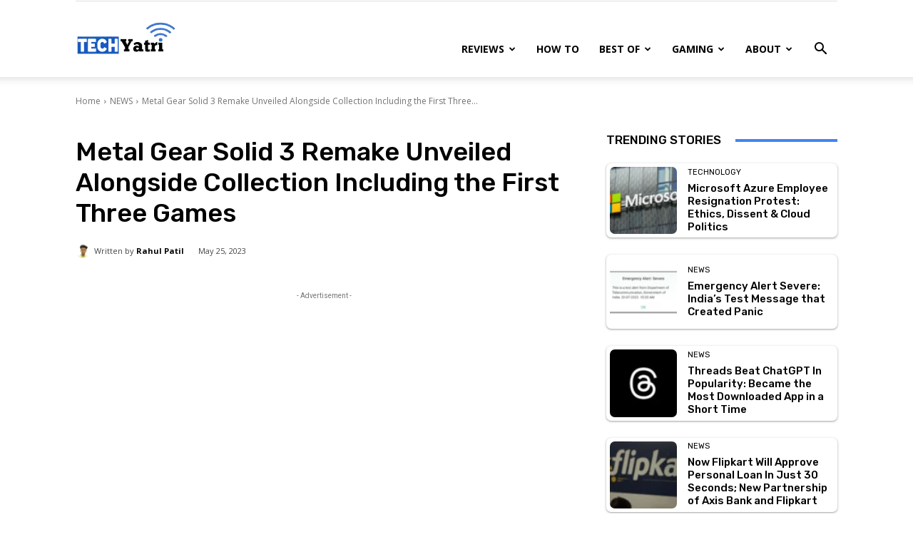

--- FILE ---
content_type: text/html; charset=UTF-8
request_url: https://techyatri.com/metal-gear-solid-3-remake-unveiled-alongside-collection-including-the-first-three-games/
body_size: 46830
content:
<!doctype html >
<!--[if IE 8]>    <html class="ie8" lang="en"> <![endif]-->
<!--[if IE 9]>    <html class="ie9" lang="en"> <![endif]-->
<!--[if gt IE 8]><!--> <html lang="en-US" prefix="og: https://ogp.me/ns#"> <!--<![endif]-->
<head>
    <title>Metal Gear Solid 3 Remake Unveiled Alongside Collection Including the First Three Games</title>
    <meta charset="UTF-8" />
    <meta name="viewport" content="width=device-width, initial-scale=1.0">
    <link rel="pingback" href="https://techyatri.com/xmlrpc.php" />
    <link rel="icon" type="image/png" href="https://techyatri.com/wp-content/uploads/2020/06/cropped-TechYatri.com_-150x150.png">
<!-- Search Engine Optimization by Rank Math - https://rankmath.com/ -->
<meta name="description" content="Get the latest updates on the Metal Gear Solid 3 remake and the exciting collection that includes the first three games. Find out what fans can expect from these highly anticipated releases, and delve into the world of Metal Gear Solid once again. Read on to discover all the details, FAQs, and more!"/>
<meta name="robots" content="follow, index, max-snippet:-1, max-video-preview:-1, max-image-preview:large"/>
<link rel="canonical" href="https://techyatri.com/metal-gear-solid-3-remake-unveiled-alongside-collection-including-the-first-three-games/" />
<meta property="og:locale" content="en_US" />
<meta property="og:type" content="article" />
<meta property="og:title" content="Metal Gear Solid 3 Remake Unveiled Alongside Collection Including the First Three Games" />
<meta property="og:description" content="Get the latest updates on the Metal Gear Solid 3 remake and the exciting collection that includes the first three games. Find out what fans can expect from these highly anticipated releases, and delve into the world of Metal Gear Solid once again. Read on to discover all the details, FAQs, and more!" />
<meta property="og:url" content="https://techyatri.com/metal-gear-solid-3-remake-unveiled-alongside-collection-including-the-first-three-games/" />
<meta property="og:site_name" content="techyatri.com" />
<meta property="article:author" content="https://www.facebook.com/rahuldpatill/" />
<meta property="article:section" content="NEWS" />
<meta property="og:updated_time" content="2023-05-25T08:24:21+00:00" />
<meta property="og:image" content="https://techyatri.com/wp-content/uploads/2023/05/Metal-Gear-Solid-3-Remake.webp" />
<meta property="og:image:secure_url" content="https://techyatri.com/wp-content/uploads/2023/05/Metal-Gear-Solid-3-Remake.webp" />
<meta property="og:image:width" content="1200" />
<meta property="og:image:height" content="628" />
<meta property="og:image:alt" content="Metal Gear Solid 3 Remake" />
<meta property="og:image:type" content="image/webp" />
<meta property="article:published_time" content="2023-05-25T08:24:16+00:00" />
<meta property="article:modified_time" content="2023-05-25T08:24:21+00:00" />
<meta name="twitter:card" content="summary_large_image" />
<meta name="twitter:title" content="Metal Gear Solid 3 Remake Unveiled Alongside Collection Including the First Three Games" />
<meta name="twitter:description" content="Get the latest updates on the Metal Gear Solid 3 remake and the exciting collection that includes the first three games. Find out what fans can expect from these highly anticipated releases, and delve into the world of Metal Gear Solid once again. Read on to discover all the details, FAQs, and more!" />
<meta name="twitter:image" content="https://techyatri.com/wp-content/uploads/2023/05/Metal-Gear-Solid-3-Remake.webp" />
<script type="application/ld+json" class="rank-math-schema">{"@context":"https://schema.org","@graph":[{"@type":["Person","Organization"],"@id":"https://techyatri.com/#person","name":"techyatri.com"},{"@type":"WebSite","@id":"https://techyatri.com/#website","url":"https://techyatri.com","name":"techyatri.com","publisher":{"@id":"https://techyatri.com/#person"},"inLanguage":"en-US"},{"@type":"ImageObject","@id":"https://techyatri.com/wp-content/uploads/2023/05/Metal-Gear-Solid-3-Remake.webp","url":"https://techyatri.com/wp-content/uploads/2023/05/Metal-Gear-Solid-3-Remake.webp","width":"1200","height":"628","caption":"Metal Gear Solid 3 Remake","inLanguage":"en-US"},{"@type":"WebPage","@id":"https://techyatri.com/metal-gear-solid-3-remake-unveiled-alongside-collection-including-the-first-three-games/#webpage","url":"https://techyatri.com/metal-gear-solid-3-remake-unveiled-alongside-collection-including-the-first-three-games/","name":"Metal Gear Solid 3 Remake Unveiled Alongside Collection Including the First Three Games","datePublished":"2023-05-25T08:24:16+00:00","dateModified":"2023-05-25T08:24:21+00:00","isPartOf":{"@id":"https://techyatri.com/#website"},"primaryImageOfPage":{"@id":"https://techyatri.com/wp-content/uploads/2023/05/Metal-Gear-Solid-3-Remake.webp"},"inLanguage":"en-US"},{"@type":"Person","@id":"https://techyatri.com/author/rahul/","name":"Rahul Patil","url":"https://techyatri.com/author/rahul/","image":{"@type":"ImageObject","@id":"https://secure.gravatar.com/avatar/5e857fa04734b9010c09c3f1af79be7a29a24f2d3b54c95102d8bd4d8f5072f5?s=96&amp;d=mm&amp;r=g","url":"https://secure.gravatar.com/avatar/5e857fa04734b9010c09c3f1af79be7a29a24f2d3b54c95102d8bd4d8f5072f5?s=96&amp;d=mm&amp;r=g","caption":"Rahul Patil","inLanguage":"en-US"},"sameAs":["https://techyatri.com/","https://www.facebook.com/rahuldpatill/","https://twitter.com/https://x.com/rahuldpatill/"]},{"@type":"BlogPosting","headline":"Metal Gear Solid 3 Remake Unveiled Alongside Collection Including the First Three Games","keywords":"Metal Gear Solid 3 Remake","datePublished":"2023-05-25T08:24:16+00:00","dateModified":"2023-05-25T08:24:21+00:00","articleSection":"NEWS","author":{"@id":"https://techyatri.com/author/rahul/","name":"Rahul Patil"},"publisher":{"@id":"https://techyatri.com/#person"},"description":"Get the latest updates on the Metal Gear Solid 3 remake and the exciting collection that includes the first three games. Find out what fans can expect from these highly anticipated releases, and delve into the world of Metal Gear Solid once again. Read on to discover all the details, FAQs, and more!","name":"Metal Gear Solid 3 Remake Unveiled Alongside Collection Including the First Three Games","@id":"https://techyatri.com/metal-gear-solid-3-remake-unveiled-alongside-collection-including-the-first-three-games/#richSnippet","isPartOf":{"@id":"https://techyatri.com/metal-gear-solid-3-remake-unveiled-alongside-collection-including-the-first-three-games/#webpage"},"image":{"@id":"https://techyatri.com/wp-content/uploads/2023/05/Metal-Gear-Solid-3-Remake.webp"},"inLanguage":"en-US","mainEntityOfPage":{"@id":"https://techyatri.com/metal-gear-solid-3-remake-unveiled-alongside-collection-including-the-first-three-games/#webpage"}}]}</script>
<!-- /Rank Math WordPress SEO plugin -->

<link rel='dns-prefetch' href='//fonts.googleapis.com' />
<link rel="alternate" type="application/rss+xml" title=" &raquo; Feed" href="https://techyatri.com/feed/" />
<link rel="alternate" type="application/rss+xml" title=" &raquo; Comments Feed" href="https://techyatri.com/comments/feed/" />
<link rel="alternate" type="application/rss+xml" title=" &raquo; Metal Gear Solid 3 Remake Unveiled Alongside Collection Including the First Three Games Comments Feed" href="https://techyatri.com/metal-gear-solid-3-remake-unveiled-alongside-collection-including-the-first-three-games/feed/" />
<link rel="alternate" title="oEmbed (JSON)" type="application/json+oembed" href="https://techyatri.com/wp-json/oembed/1.0/embed?url=https%3A%2F%2Ftechyatri.com%2Fmetal-gear-solid-3-remake-unveiled-alongside-collection-including-the-first-three-games%2F" />
<link rel="alternate" title="oEmbed (XML)" type="text/xml+oembed" href="https://techyatri.com/wp-json/oembed/1.0/embed?url=https%3A%2F%2Ftechyatri.com%2Fmetal-gear-solid-3-remake-unveiled-alongside-collection-including-the-first-three-games%2F&#038;format=xml" />
<link rel="alternate" type="application/rss+xml" title=" &raquo; Stories Feed" href="https://techyatri.com/web-stories/feed/"><style id='wp-img-auto-sizes-contain-inline-css' type='text/css'>
img:is([sizes=auto i],[sizes^="auto," i]){contain-intrinsic-size:3000px 1500px}
/*# sourceURL=wp-img-auto-sizes-contain-inline-css */
</style>
<style id='wp-emoji-styles-inline-css' type='text/css'>

	img.wp-smiley, img.emoji {
		display: inline !important;
		border: none !important;
		box-shadow: none !important;
		height: 1em !important;
		width: 1em !important;
		margin: 0 0.07em !important;
		vertical-align: -0.1em !important;
		background: none !important;
		padding: 0 !important;
	}
/*# sourceURL=wp-emoji-styles-inline-css */
</style>
<style id='wp-block-library-inline-css' type='text/css'>
:root{--wp-block-synced-color:#7a00df;--wp-block-synced-color--rgb:122,0,223;--wp-bound-block-color:var(--wp-block-synced-color);--wp-editor-canvas-background:#ddd;--wp-admin-theme-color:#007cba;--wp-admin-theme-color--rgb:0,124,186;--wp-admin-theme-color-darker-10:#006ba1;--wp-admin-theme-color-darker-10--rgb:0,107,160.5;--wp-admin-theme-color-darker-20:#005a87;--wp-admin-theme-color-darker-20--rgb:0,90,135;--wp-admin-border-width-focus:2px}@media (min-resolution:192dpi){:root{--wp-admin-border-width-focus:1.5px}}.wp-element-button{cursor:pointer}:root .has-very-light-gray-background-color{background-color:#eee}:root .has-very-dark-gray-background-color{background-color:#313131}:root .has-very-light-gray-color{color:#eee}:root .has-very-dark-gray-color{color:#313131}:root .has-vivid-green-cyan-to-vivid-cyan-blue-gradient-background{background:linear-gradient(135deg,#00d084,#0693e3)}:root .has-purple-crush-gradient-background{background:linear-gradient(135deg,#34e2e4,#4721fb 50%,#ab1dfe)}:root .has-hazy-dawn-gradient-background{background:linear-gradient(135deg,#faaca8,#dad0ec)}:root .has-subdued-olive-gradient-background{background:linear-gradient(135deg,#fafae1,#67a671)}:root .has-atomic-cream-gradient-background{background:linear-gradient(135deg,#fdd79a,#004a59)}:root .has-nightshade-gradient-background{background:linear-gradient(135deg,#330968,#31cdcf)}:root .has-midnight-gradient-background{background:linear-gradient(135deg,#020381,#2874fc)}:root{--wp--preset--font-size--normal:16px;--wp--preset--font-size--huge:42px}.has-regular-font-size{font-size:1em}.has-larger-font-size{font-size:2.625em}.has-normal-font-size{font-size:var(--wp--preset--font-size--normal)}.has-huge-font-size{font-size:var(--wp--preset--font-size--huge)}.has-text-align-center{text-align:center}.has-text-align-left{text-align:left}.has-text-align-right{text-align:right}.has-fit-text{white-space:nowrap!important}#end-resizable-editor-section{display:none}.aligncenter{clear:both}.items-justified-left{justify-content:flex-start}.items-justified-center{justify-content:center}.items-justified-right{justify-content:flex-end}.items-justified-space-between{justify-content:space-between}.screen-reader-text{border:0;clip-path:inset(50%);height:1px;margin:-1px;overflow:hidden;padding:0;position:absolute;width:1px;word-wrap:normal!important}.screen-reader-text:focus{background-color:#ddd;clip-path:none;color:#444;display:block;font-size:1em;height:auto;left:5px;line-height:normal;padding:15px 23px 14px;text-decoration:none;top:5px;width:auto;z-index:100000}html :where(.has-border-color){border-style:solid}html :where([style*=border-top-color]){border-top-style:solid}html :where([style*=border-right-color]){border-right-style:solid}html :where([style*=border-bottom-color]){border-bottom-style:solid}html :where([style*=border-left-color]){border-left-style:solid}html :where([style*=border-width]){border-style:solid}html :where([style*=border-top-width]){border-top-style:solid}html :where([style*=border-right-width]){border-right-style:solid}html :where([style*=border-bottom-width]){border-bottom-style:solid}html :where([style*=border-left-width]){border-left-style:solid}html :where(img[class*=wp-image-]){height:auto;max-width:100%}:where(figure){margin:0 0 1em}html :where(.is-position-sticky){--wp-admin--admin-bar--position-offset:var(--wp-admin--admin-bar--height,0px)}@media screen and (max-width:600px){html :where(.is-position-sticky){--wp-admin--admin-bar--position-offset:0px}}

/*# sourceURL=wp-block-library-inline-css */
</style><style id='wp-block-heading-inline-css' type='text/css'>
h1:where(.wp-block-heading).has-background,h2:where(.wp-block-heading).has-background,h3:where(.wp-block-heading).has-background,h4:where(.wp-block-heading).has-background,h5:where(.wp-block-heading).has-background,h6:where(.wp-block-heading).has-background{padding:1.25em 2.375em}h1.has-text-align-left[style*=writing-mode]:where([style*=vertical-lr]),h1.has-text-align-right[style*=writing-mode]:where([style*=vertical-rl]),h2.has-text-align-left[style*=writing-mode]:where([style*=vertical-lr]),h2.has-text-align-right[style*=writing-mode]:where([style*=vertical-rl]),h3.has-text-align-left[style*=writing-mode]:where([style*=vertical-lr]),h3.has-text-align-right[style*=writing-mode]:where([style*=vertical-rl]),h4.has-text-align-left[style*=writing-mode]:where([style*=vertical-lr]),h4.has-text-align-right[style*=writing-mode]:where([style*=vertical-rl]),h5.has-text-align-left[style*=writing-mode]:where([style*=vertical-lr]),h5.has-text-align-right[style*=writing-mode]:where([style*=vertical-rl]),h6.has-text-align-left[style*=writing-mode]:where([style*=vertical-lr]),h6.has-text-align-right[style*=writing-mode]:where([style*=vertical-rl]){rotate:180deg}
/*# sourceURL=https://techyatri.com/wp-includes/blocks/heading/style.min.css */
</style>
<style id='wp-block-image-inline-css' type='text/css'>
.wp-block-image>a,.wp-block-image>figure>a{display:inline-block}.wp-block-image img{box-sizing:border-box;height:auto;max-width:100%;vertical-align:bottom}@media not (prefers-reduced-motion){.wp-block-image img.hide{visibility:hidden}.wp-block-image img.show{animation:show-content-image .4s}}.wp-block-image[style*=border-radius] img,.wp-block-image[style*=border-radius]>a{border-radius:inherit}.wp-block-image.has-custom-border img{box-sizing:border-box}.wp-block-image.aligncenter{text-align:center}.wp-block-image.alignfull>a,.wp-block-image.alignwide>a{width:100%}.wp-block-image.alignfull img,.wp-block-image.alignwide img{height:auto;width:100%}.wp-block-image .aligncenter,.wp-block-image .alignleft,.wp-block-image .alignright,.wp-block-image.aligncenter,.wp-block-image.alignleft,.wp-block-image.alignright{display:table}.wp-block-image .aligncenter>figcaption,.wp-block-image .alignleft>figcaption,.wp-block-image .alignright>figcaption,.wp-block-image.aligncenter>figcaption,.wp-block-image.alignleft>figcaption,.wp-block-image.alignright>figcaption{caption-side:bottom;display:table-caption}.wp-block-image .alignleft{float:left;margin:.5em 1em .5em 0}.wp-block-image .alignright{float:right;margin:.5em 0 .5em 1em}.wp-block-image .aligncenter{margin-left:auto;margin-right:auto}.wp-block-image :where(figcaption){margin-bottom:1em;margin-top:.5em}.wp-block-image.is-style-circle-mask img{border-radius:9999px}@supports ((-webkit-mask-image:none) or (mask-image:none)) or (-webkit-mask-image:none){.wp-block-image.is-style-circle-mask img{border-radius:0;-webkit-mask-image:url('data:image/svg+xml;utf8,<svg viewBox="0 0 100 100" xmlns="http://www.w3.org/2000/svg"><circle cx="50" cy="50" r="50"/></svg>');mask-image:url('data:image/svg+xml;utf8,<svg viewBox="0 0 100 100" xmlns="http://www.w3.org/2000/svg"><circle cx="50" cy="50" r="50"/></svg>');mask-mode:alpha;-webkit-mask-position:center;mask-position:center;-webkit-mask-repeat:no-repeat;mask-repeat:no-repeat;-webkit-mask-size:contain;mask-size:contain}}:root :where(.wp-block-image.is-style-rounded img,.wp-block-image .is-style-rounded img){border-radius:9999px}.wp-block-image figure{margin:0}.wp-lightbox-container{display:flex;flex-direction:column;position:relative}.wp-lightbox-container img{cursor:zoom-in}.wp-lightbox-container img:hover+button{opacity:1}.wp-lightbox-container button{align-items:center;backdrop-filter:blur(16px) saturate(180%);background-color:#5a5a5a40;border:none;border-radius:4px;cursor:zoom-in;display:flex;height:20px;justify-content:center;opacity:0;padding:0;position:absolute;right:16px;text-align:center;top:16px;width:20px;z-index:100}@media not (prefers-reduced-motion){.wp-lightbox-container button{transition:opacity .2s ease}}.wp-lightbox-container button:focus-visible{outline:3px auto #5a5a5a40;outline:3px auto -webkit-focus-ring-color;outline-offset:3px}.wp-lightbox-container button:hover{cursor:pointer;opacity:1}.wp-lightbox-container button:focus{opacity:1}.wp-lightbox-container button:focus,.wp-lightbox-container button:hover,.wp-lightbox-container button:not(:hover):not(:active):not(.has-background){background-color:#5a5a5a40;border:none}.wp-lightbox-overlay{box-sizing:border-box;cursor:zoom-out;height:100vh;left:0;overflow:hidden;position:fixed;top:0;visibility:hidden;width:100%;z-index:100000}.wp-lightbox-overlay .close-button{align-items:center;cursor:pointer;display:flex;justify-content:center;min-height:40px;min-width:40px;padding:0;position:absolute;right:calc(env(safe-area-inset-right) + 16px);top:calc(env(safe-area-inset-top) + 16px);z-index:5000000}.wp-lightbox-overlay .close-button:focus,.wp-lightbox-overlay .close-button:hover,.wp-lightbox-overlay .close-button:not(:hover):not(:active):not(.has-background){background:none;border:none}.wp-lightbox-overlay .lightbox-image-container{height:var(--wp--lightbox-container-height);left:50%;overflow:hidden;position:absolute;top:50%;transform:translate(-50%,-50%);transform-origin:top left;width:var(--wp--lightbox-container-width);z-index:9999999999}.wp-lightbox-overlay .wp-block-image{align-items:center;box-sizing:border-box;display:flex;height:100%;justify-content:center;margin:0;position:relative;transform-origin:0 0;width:100%;z-index:3000000}.wp-lightbox-overlay .wp-block-image img{height:var(--wp--lightbox-image-height);min-height:var(--wp--lightbox-image-height);min-width:var(--wp--lightbox-image-width);width:var(--wp--lightbox-image-width)}.wp-lightbox-overlay .wp-block-image figcaption{display:none}.wp-lightbox-overlay button{background:none;border:none}.wp-lightbox-overlay .scrim{background-color:#fff;height:100%;opacity:.9;position:absolute;width:100%;z-index:2000000}.wp-lightbox-overlay.active{visibility:visible}@media not (prefers-reduced-motion){.wp-lightbox-overlay.active{animation:turn-on-visibility .25s both}.wp-lightbox-overlay.active img{animation:turn-on-visibility .35s both}.wp-lightbox-overlay.show-closing-animation:not(.active){animation:turn-off-visibility .35s both}.wp-lightbox-overlay.show-closing-animation:not(.active) img{animation:turn-off-visibility .25s both}.wp-lightbox-overlay.zoom.active{animation:none;opacity:1;visibility:visible}.wp-lightbox-overlay.zoom.active .lightbox-image-container{animation:lightbox-zoom-in .4s}.wp-lightbox-overlay.zoom.active .lightbox-image-container img{animation:none}.wp-lightbox-overlay.zoom.active .scrim{animation:turn-on-visibility .4s forwards}.wp-lightbox-overlay.zoom.show-closing-animation:not(.active){animation:none}.wp-lightbox-overlay.zoom.show-closing-animation:not(.active) .lightbox-image-container{animation:lightbox-zoom-out .4s}.wp-lightbox-overlay.zoom.show-closing-animation:not(.active) .lightbox-image-container img{animation:none}.wp-lightbox-overlay.zoom.show-closing-animation:not(.active) .scrim{animation:turn-off-visibility .4s forwards}}@keyframes show-content-image{0%{visibility:hidden}99%{visibility:hidden}to{visibility:visible}}@keyframes turn-on-visibility{0%{opacity:0}to{opacity:1}}@keyframes turn-off-visibility{0%{opacity:1;visibility:visible}99%{opacity:0;visibility:visible}to{opacity:0;visibility:hidden}}@keyframes lightbox-zoom-in{0%{transform:translate(calc((-100vw + var(--wp--lightbox-scrollbar-width))/2 + var(--wp--lightbox-initial-left-position)),calc(-50vh + var(--wp--lightbox-initial-top-position))) scale(var(--wp--lightbox-scale))}to{transform:translate(-50%,-50%) scale(1)}}@keyframes lightbox-zoom-out{0%{transform:translate(-50%,-50%) scale(1);visibility:visible}99%{visibility:visible}to{transform:translate(calc((-100vw + var(--wp--lightbox-scrollbar-width))/2 + var(--wp--lightbox-initial-left-position)),calc(-50vh + var(--wp--lightbox-initial-top-position))) scale(var(--wp--lightbox-scale));visibility:hidden}}
/*# sourceURL=https://techyatri.com/wp-includes/blocks/image/style.min.css */
</style>
<style id='wp-block-list-inline-css' type='text/css'>
ol,ul{box-sizing:border-box}:root :where(.wp-block-list.has-background){padding:1.25em 2.375em}
/*# sourceURL=https://techyatri.com/wp-includes/blocks/list/style.min.css */
</style>
<style id='wp-block-paragraph-inline-css' type='text/css'>
.is-small-text{font-size:.875em}.is-regular-text{font-size:1em}.is-large-text{font-size:2.25em}.is-larger-text{font-size:3em}.has-drop-cap:not(:focus):first-letter{float:left;font-size:8.4em;font-style:normal;font-weight:100;line-height:.68;margin:.05em .1em 0 0;text-transform:uppercase}body.rtl .has-drop-cap:not(:focus):first-letter{float:none;margin-left:.1em}p.has-drop-cap.has-background{overflow:hidden}:root :where(p.has-background){padding:1.25em 2.375em}:where(p.has-text-color:not(.has-link-color)) a{color:inherit}p.has-text-align-left[style*="writing-mode:vertical-lr"],p.has-text-align-right[style*="writing-mode:vertical-rl"]{rotate:180deg}
/*# sourceURL=https://techyatri.com/wp-includes/blocks/paragraph/style.min.css */
</style>
<style id='global-styles-inline-css' type='text/css'>
:root{--wp--preset--aspect-ratio--square: 1;--wp--preset--aspect-ratio--4-3: 4/3;--wp--preset--aspect-ratio--3-4: 3/4;--wp--preset--aspect-ratio--3-2: 3/2;--wp--preset--aspect-ratio--2-3: 2/3;--wp--preset--aspect-ratio--16-9: 16/9;--wp--preset--aspect-ratio--9-16: 9/16;--wp--preset--color--black: #000000;--wp--preset--color--cyan-bluish-gray: #abb8c3;--wp--preset--color--white: #ffffff;--wp--preset--color--pale-pink: #f78da7;--wp--preset--color--vivid-red: #cf2e2e;--wp--preset--color--luminous-vivid-orange: #ff6900;--wp--preset--color--luminous-vivid-amber: #fcb900;--wp--preset--color--light-green-cyan: #7bdcb5;--wp--preset--color--vivid-green-cyan: #00d084;--wp--preset--color--pale-cyan-blue: #8ed1fc;--wp--preset--color--vivid-cyan-blue: #0693e3;--wp--preset--color--vivid-purple: #9b51e0;--wp--preset--gradient--vivid-cyan-blue-to-vivid-purple: linear-gradient(135deg,rgb(6,147,227) 0%,rgb(155,81,224) 100%);--wp--preset--gradient--light-green-cyan-to-vivid-green-cyan: linear-gradient(135deg,rgb(122,220,180) 0%,rgb(0,208,130) 100%);--wp--preset--gradient--luminous-vivid-amber-to-luminous-vivid-orange: linear-gradient(135deg,rgb(252,185,0) 0%,rgb(255,105,0) 100%);--wp--preset--gradient--luminous-vivid-orange-to-vivid-red: linear-gradient(135deg,rgb(255,105,0) 0%,rgb(207,46,46) 100%);--wp--preset--gradient--very-light-gray-to-cyan-bluish-gray: linear-gradient(135deg,rgb(238,238,238) 0%,rgb(169,184,195) 100%);--wp--preset--gradient--cool-to-warm-spectrum: linear-gradient(135deg,rgb(74,234,220) 0%,rgb(151,120,209) 20%,rgb(207,42,186) 40%,rgb(238,44,130) 60%,rgb(251,105,98) 80%,rgb(254,248,76) 100%);--wp--preset--gradient--blush-light-purple: linear-gradient(135deg,rgb(255,206,236) 0%,rgb(152,150,240) 100%);--wp--preset--gradient--blush-bordeaux: linear-gradient(135deg,rgb(254,205,165) 0%,rgb(254,45,45) 50%,rgb(107,0,62) 100%);--wp--preset--gradient--luminous-dusk: linear-gradient(135deg,rgb(255,203,112) 0%,rgb(199,81,192) 50%,rgb(65,88,208) 100%);--wp--preset--gradient--pale-ocean: linear-gradient(135deg,rgb(255,245,203) 0%,rgb(182,227,212) 50%,rgb(51,167,181) 100%);--wp--preset--gradient--electric-grass: linear-gradient(135deg,rgb(202,248,128) 0%,rgb(113,206,126) 100%);--wp--preset--gradient--midnight: linear-gradient(135deg,rgb(2,3,129) 0%,rgb(40,116,252) 100%);--wp--preset--font-size--small: 11px;--wp--preset--font-size--medium: 20px;--wp--preset--font-size--large: 32px;--wp--preset--font-size--x-large: 42px;--wp--preset--font-size--regular: 15px;--wp--preset--font-size--larger: 50px;--wp--preset--spacing--20: 0.44rem;--wp--preset--spacing--30: 0.67rem;--wp--preset--spacing--40: 1rem;--wp--preset--spacing--50: 1.5rem;--wp--preset--spacing--60: 2.25rem;--wp--preset--spacing--70: 3.38rem;--wp--preset--spacing--80: 5.06rem;--wp--preset--shadow--natural: 6px 6px 9px rgba(0, 0, 0, 0.2);--wp--preset--shadow--deep: 12px 12px 50px rgba(0, 0, 0, 0.4);--wp--preset--shadow--sharp: 6px 6px 0px rgba(0, 0, 0, 0.2);--wp--preset--shadow--outlined: 6px 6px 0px -3px rgb(255, 255, 255), 6px 6px rgb(0, 0, 0);--wp--preset--shadow--crisp: 6px 6px 0px rgb(0, 0, 0);}:where(.is-layout-flex){gap: 0.5em;}:where(.is-layout-grid){gap: 0.5em;}body .is-layout-flex{display: flex;}.is-layout-flex{flex-wrap: wrap;align-items: center;}.is-layout-flex > :is(*, div){margin: 0;}body .is-layout-grid{display: grid;}.is-layout-grid > :is(*, div){margin: 0;}:where(.wp-block-columns.is-layout-flex){gap: 2em;}:where(.wp-block-columns.is-layout-grid){gap: 2em;}:where(.wp-block-post-template.is-layout-flex){gap: 1.25em;}:where(.wp-block-post-template.is-layout-grid){gap: 1.25em;}.has-black-color{color: var(--wp--preset--color--black) !important;}.has-cyan-bluish-gray-color{color: var(--wp--preset--color--cyan-bluish-gray) !important;}.has-white-color{color: var(--wp--preset--color--white) !important;}.has-pale-pink-color{color: var(--wp--preset--color--pale-pink) !important;}.has-vivid-red-color{color: var(--wp--preset--color--vivid-red) !important;}.has-luminous-vivid-orange-color{color: var(--wp--preset--color--luminous-vivid-orange) !important;}.has-luminous-vivid-amber-color{color: var(--wp--preset--color--luminous-vivid-amber) !important;}.has-light-green-cyan-color{color: var(--wp--preset--color--light-green-cyan) !important;}.has-vivid-green-cyan-color{color: var(--wp--preset--color--vivid-green-cyan) !important;}.has-pale-cyan-blue-color{color: var(--wp--preset--color--pale-cyan-blue) !important;}.has-vivid-cyan-blue-color{color: var(--wp--preset--color--vivid-cyan-blue) !important;}.has-vivid-purple-color{color: var(--wp--preset--color--vivid-purple) !important;}.has-black-background-color{background-color: var(--wp--preset--color--black) !important;}.has-cyan-bluish-gray-background-color{background-color: var(--wp--preset--color--cyan-bluish-gray) !important;}.has-white-background-color{background-color: var(--wp--preset--color--white) !important;}.has-pale-pink-background-color{background-color: var(--wp--preset--color--pale-pink) !important;}.has-vivid-red-background-color{background-color: var(--wp--preset--color--vivid-red) !important;}.has-luminous-vivid-orange-background-color{background-color: var(--wp--preset--color--luminous-vivid-orange) !important;}.has-luminous-vivid-amber-background-color{background-color: var(--wp--preset--color--luminous-vivid-amber) !important;}.has-light-green-cyan-background-color{background-color: var(--wp--preset--color--light-green-cyan) !important;}.has-vivid-green-cyan-background-color{background-color: var(--wp--preset--color--vivid-green-cyan) !important;}.has-pale-cyan-blue-background-color{background-color: var(--wp--preset--color--pale-cyan-blue) !important;}.has-vivid-cyan-blue-background-color{background-color: var(--wp--preset--color--vivid-cyan-blue) !important;}.has-vivid-purple-background-color{background-color: var(--wp--preset--color--vivid-purple) !important;}.has-black-border-color{border-color: var(--wp--preset--color--black) !important;}.has-cyan-bluish-gray-border-color{border-color: var(--wp--preset--color--cyan-bluish-gray) !important;}.has-white-border-color{border-color: var(--wp--preset--color--white) !important;}.has-pale-pink-border-color{border-color: var(--wp--preset--color--pale-pink) !important;}.has-vivid-red-border-color{border-color: var(--wp--preset--color--vivid-red) !important;}.has-luminous-vivid-orange-border-color{border-color: var(--wp--preset--color--luminous-vivid-orange) !important;}.has-luminous-vivid-amber-border-color{border-color: var(--wp--preset--color--luminous-vivid-amber) !important;}.has-light-green-cyan-border-color{border-color: var(--wp--preset--color--light-green-cyan) !important;}.has-vivid-green-cyan-border-color{border-color: var(--wp--preset--color--vivid-green-cyan) !important;}.has-pale-cyan-blue-border-color{border-color: var(--wp--preset--color--pale-cyan-blue) !important;}.has-vivid-cyan-blue-border-color{border-color: var(--wp--preset--color--vivid-cyan-blue) !important;}.has-vivid-purple-border-color{border-color: var(--wp--preset--color--vivid-purple) !important;}.has-vivid-cyan-blue-to-vivid-purple-gradient-background{background: var(--wp--preset--gradient--vivid-cyan-blue-to-vivid-purple) !important;}.has-light-green-cyan-to-vivid-green-cyan-gradient-background{background: var(--wp--preset--gradient--light-green-cyan-to-vivid-green-cyan) !important;}.has-luminous-vivid-amber-to-luminous-vivid-orange-gradient-background{background: var(--wp--preset--gradient--luminous-vivid-amber-to-luminous-vivid-orange) !important;}.has-luminous-vivid-orange-to-vivid-red-gradient-background{background: var(--wp--preset--gradient--luminous-vivid-orange-to-vivid-red) !important;}.has-very-light-gray-to-cyan-bluish-gray-gradient-background{background: var(--wp--preset--gradient--very-light-gray-to-cyan-bluish-gray) !important;}.has-cool-to-warm-spectrum-gradient-background{background: var(--wp--preset--gradient--cool-to-warm-spectrum) !important;}.has-blush-light-purple-gradient-background{background: var(--wp--preset--gradient--blush-light-purple) !important;}.has-blush-bordeaux-gradient-background{background: var(--wp--preset--gradient--blush-bordeaux) !important;}.has-luminous-dusk-gradient-background{background: var(--wp--preset--gradient--luminous-dusk) !important;}.has-pale-ocean-gradient-background{background: var(--wp--preset--gradient--pale-ocean) !important;}.has-electric-grass-gradient-background{background: var(--wp--preset--gradient--electric-grass) !important;}.has-midnight-gradient-background{background: var(--wp--preset--gradient--midnight) !important;}.has-small-font-size{font-size: var(--wp--preset--font-size--small) !important;}.has-medium-font-size{font-size: var(--wp--preset--font-size--medium) !important;}.has-large-font-size{font-size: var(--wp--preset--font-size--large) !important;}.has-x-large-font-size{font-size: var(--wp--preset--font-size--x-large) !important;}
/*# sourceURL=global-styles-inline-css */
</style>

<style id='classic-theme-styles-inline-css' type='text/css'>
/*! This file is auto-generated */
.wp-block-button__link{color:#fff;background-color:#32373c;border-radius:9999px;box-shadow:none;text-decoration:none;padding:calc(.667em + 2px) calc(1.333em + 2px);font-size:1.125em}.wp-block-file__button{background:#32373c;color:#fff;text-decoration:none}
/*# sourceURL=/wp-includes/css/classic-themes.min.css */
</style>
<link rel='stylesheet' id='ub-extension-style-css-css' href='https://techyatri.com/wp-content/plugins/ultimate-blocks/src/extensions/style.css?ver=6.9' type='text/css' media='all' />
<link rel='stylesheet' id='td-plugin-multi-purpose-css' href='https://techyatri.com/wp-content/plugins/td-composer/td-multi-purpose/style.css?ver=e462493fbefecc1c77b3f5de91c3f3ed' type='text/css' media='all' />
<link rel='stylesheet' id='google-fonts-style-css' href='https://fonts.googleapis.com/css?family=Roboto%3A400%2C600%2C700%7COpen+Sans%3A400%2C600%2C700%7CRubik%3A500%2C400&#038;display=swap&#038;ver=12.7.2' type='text/css' media='all' />
<link rel='stylesheet' id='td-theme-css' href='https://techyatri.com/wp-content/themes/Newspaper/style.css?ver=12.7.2' type='text/css' media='all' />
<style id='td-theme-inline-css' type='text/css'>@media (max-width:767px){.td-header-desktop-wrap{display:none}}@media (min-width:767px){.td-header-mobile-wrap{display:none}}</style>
<link rel='stylesheet' id='td-legacy-framework-front-style-css' href='https://techyatri.com/wp-content/plugins/td-composer/legacy/Newspaper/assets/css/td_legacy_main.css?ver=e462493fbefecc1c77b3f5de91c3f3ed' type='text/css' media='all' />
<link rel='stylesheet' id='td-standard-pack-framework-front-style-css' href='https://techyatri.com/wp-content/plugins/td-standard-pack/Newspaper/assets/css/td_standard_pack_main.css?ver=c12e6da63ed2f212e87e44e5e9b9a302' type='text/css' media='all' />
<link rel='stylesheet' id='tdb_style_cloud_templates_front-css' href='https://techyatri.com/wp-content/plugins/td-cloud-library/assets/css/tdb_main.css?ver=94753ae56b0030d8cbea6a556906ceb0' type='text/css' media='all' />
<script type="text/javascript" src="https://techyatri.com/wp-includes/js/jquery/jquery.min.js?ver=3.7.1" id="jquery-core-js"></script>
<script type="text/javascript" src="https://techyatri.com/wp-includes/js/jquery/jquery-migrate.min.js?ver=3.4.1" id="jquery-migrate-js"></script>
<script type="text/javascript" id="alertwise-sdk-init-js-after">
/* <![CDATA[ */
(function(w, d) {
				w.alertwise = w.alertwise || [];
                alertwise.push(['init', {
                    appId: '68635e0967ef8c3b6bdf8322',
                    applicationServerPublicKey: 'BDcf90TbI-QaJMU0TCeFaZKJ1Wp1nX6qzCsYE1gIEEYmqFUwdBBnV78hQCpXbBsCQ5YhrJF2VswuwMePm26YbOo',
                    scope: 'https://techyatri.com/wp-content/plugins/alertwise/sdk/',
                    alertwiseApiUrl: 'https://api.alertwise.net',
                    serviceWorkerUrl: 'https://techyatri.com/wp-content/plugins/alertwise/sdk/service-worker.js',
                }]);
				var e = d.createElement('script');
				e.src = 'https://cdn.alertwise.net/68635e0967ef8c3b6bdf8322/integrate/alert-wise.js';
				e.async = true;
				e.type = 'text/javascript';
				d.head.appendChild(e);
			  })(window, document);
//# sourceURL=alertwise-sdk-init-js-after
/* ]]> */
</script>
<link rel="https://api.w.org/" href="https://techyatri.com/wp-json/" /><link rel="alternate" title="JSON" type="application/json" href="https://techyatri.com/wp-json/wp/v2/posts/44291" /><link rel="EditURI" type="application/rsd+xml" title="RSD" href="https://techyatri.com/xmlrpc.php?rsd" />
<meta name="generator" content="WordPress 6.9" />
<link rel='shortlink' href='https://techyatri.com/?p=44291' />
<!-- Google tag (gtag.js) -->
<script async src="https://www.googletagmanager.com/gtag/js?id=UA-218445508-2"></script>
<script>
  window.dataLayer = window.dataLayer || [];
  function gtag(){dataLayer.push(arguments);}
  gtag('js', new Date());

  gtag('config', 'UA-218445508-2');
</script>

<script async src="https://pagead2.googlesyndication.com/pagead/js/adsbygoogle.js?client=ca-pub-2963438936355844"
     crossorigin="anonymous"></script>    <script>
        window.tdb_global_vars = {"wpRestUrl":"https:\/\/techyatri.com\/wp-json\/","permalinkStructure":"\/%postname%\/"};
        window.tdb_p_autoload_vars = {"isAjax":false,"isAdminBarShowing":false,"autoloadStatus":"off","origPostEditUrl":null};
    </script>
    
    <style id="tdb-global-colors">:root{--accent-color:#fff}</style>

    
	
<!-- JS generated by theme -->

<script type="text/javascript" id="td-generated-header-js">
    
    

	    var tdBlocksArray = []; //here we store all the items for the current page

	    // td_block class - each ajax block uses a object of this class for requests
	    function tdBlock() {
		    this.id = '';
		    this.block_type = 1; //block type id (1-234 etc)
		    this.atts = '';
		    this.td_column_number = '';
		    this.td_current_page = 1; //
		    this.post_count = 0; //from wp
		    this.found_posts = 0; //from wp
		    this.max_num_pages = 0; //from wp
		    this.td_filter_value = ''; //current live filter value
		    this.is_ajax_running = false;
		    this.td_user_action = ''; // load more or infinite loader (used by the animation)
		    this.header_color = '';
		    this.ajax_pagination_infinite_stop = ''; //show load more at page x
	    }

        // td_js_generator - mini detector
        ( function () {
            var htmlTag = document.getElementsByTagName("html")[0];

	        if ( navigator.userAgent.indexOf("MSIE 10.0") > -1 ) {
                htmlTag.className += ' ie10';
            }

            if ( !!navigator.userAgent.match(/Trident.*rv\:11\./) ) {
                htmlTag.className += ' ie11';
            }

	        if ( navigator.userAgent.indexOf("Edge") > -1 ) {
                htmlTag.className += ' ieEdge';
            }

            if ( /(iPad|iPhone|iPod)/g.test(navigator.userAgent) ) {
                htmlTag.className += ' td-md-is-ios';
            }

            var user_agent = navigator.userAgent.toLowerCase();
            if ( user_agent.indexOf("android") > -1 ) {
                htmlTag.className += ' td-md-is-android';
            }

            if ( -1 !== navigator.userAgent.indexOf('Mac OS X')  ) {
                htmlTag.className += ' td-md-is-os-x';
            }

            if ( /chrom(e|ium)/.test(navigator.userAgent.toLowerCase()) ) {
               htmlTag.className += ' td-md-is-chrome';
            }

            if ( -1 !== navigator.userAgent.indexOf('Firefox') ) {
                htmlTag.className += ' td-md-is-firefox';
            }

            if ( -1 !== navigator.userAgent.indexOf('Safari') && -1 === navigator.userAgent.indexOf('Chrome') ) {
                htmlTag.className += ' td-md-is-safari';
            }

            if( -1 !== navigator.userAgent.indexOf('IEMobile') ){
                htmlTag.className += ' td-md-is-iemobile';
            }

        })();

        var tdLocalCache = {};

        ( function () {
            "use strict";

            tdLocalCache = {
                data: {},
                remove: function (resource_id) {
                    delete tdLocalCache.data[resource_id];
                },
                exist: function (resource_id) {
                    return tdLocalCache.data.hasOwnProperty(resource_id) && tdLocalCache.data[resource_id] !== null;
                },
                get: function (resource_id) {
                    return tdLocalCache.data[resource_id];
                },
                set: function (resource_id, cachedData) {
                    tdLocalCache.remove(resource_id);
                    tdLocalCache.data[resource_id] = cachedData;
                }
            };
        })();

    
    
var td_viewport_interval_list=[{"limitBottom":767,"sidebarWidth":228},{"limitBottom":1018,"sidebarWidth":300},{"limitBottom":1140,"sidebarWidth":324}];
var td_animation_stack_effect="type0";
var tds_animation_stack=true;
var td_animation_stack_specific_selectors=".entry-thumb, img, .td-lazy-img";
var td_animation_stack_general_selectors=".td-animation-stack img, .td-animation-stack .entry-thumb, .post img, .td-animation-stack .td-lazy-img";
var tdc_is_installed="yes";
var tdc_domain_active=false;
var td_ajax_url="https:\/\/techyatri.com\/wp-admin\/admin-ajax.php?td_theme_name=Newspaper&v=12.7.2";
var td_get_template_directory_uri="https:\/\/techyatri.com\/wp-content\/plugins\/td-composer\/legacy\/common";
var tds_snap_menu="";
var tds_logo_on_sticky="";
var tds_header_style="7";
var td_please_wait="Please wait...";
var td_email_user_pass_incorrect="User or password incorrect!";
var td_email_user_incorrect="Email or username incorrect!";
var td_email_incorrect="Email incorrect!";
var td_user_incorrect="Username incorrect!";
var td_email_user_empty="Email or username empty!";
var td_pass_empty="Pass empty!";
var td_pass_pattern_incorrect="Invalid Pass Pattern!";
var td_retype_pass_incorrect="Retyped Pass incorrect!";
var tds_more_articles_on_post_enable="";
var tds_more_articles_on_post_time_to_wait="";
var tds_more_articles_on_post_pages_distance_from_top=0;
var tds_captcha="";
var tds_theme_color_site_wide="#4db2ec";
var tds_smart_sidebar="";
var tdThemeName="Newspaper";
var tdThemeNameWl="Newspaper";
var td_magnific_popup_translation_tPrev="Previous (Left arrow key)";
var td_magnific_popup_translation_tNext="Next (Right arrow key)";
var td_magnific_popup_translation_tCounter="%curr% of %total%";
var td_magnific_popup_translation_ajax_tError="The content from %url% could not be loaded.";
var td_magnific_popup_translation_image_tError="The image #%curr% could not be loaded.";
var tdBlockNonce="60486bf27e";
var tdMobileMenu="enabled";
var tdMobileSearch="enabled";
var tdDateNamesI18n={"month_names":["January","February","March","April","May","June","July","August","September","October","November","December"],"month_names_short":["Jan","Feb","Mar","Apr","May","Jun","Jul","Aug","Sep","Oct","Nov","Dec"],"day_names":["Sunday","Monday","Tuesday","Wednesday","Thursday","Friday","Saturday"],"day_names_short":["Sun","Mon","Tue","Wed","Thu","Fri","Sat"]};
var tdb_modal_confirm="Save";
var tdb_modal_cancel="Cancel";
var tdb_modal_confirm_alt="Yes";
var tdb_modal_cancel_alt="No";
var td_deploy_mode="deploy";
var td_ad_background_click_link="";
var td_ad_background_click_target="";
</script>


<!-- Header style compiled by theme -->

<style>:root{--td_mobile_menu_color:#ffffff;--td_mobile_icons_color:#000000;--td_mobile_gradient_one_mob:#ffffff;--td_mobile_gradient_two_mob:#ffffff;--td_mobile_text_color:#000000}.td-post-content p,.td-post-content{font-family:Roboto;font-size:19px}:root{--td_mobile_menu_color:#ffffff;--td_mobile_icons_color:#000000;--td_mobile_gradient_one_mob:#ffffff;--td_mobile_gradient_two_mob:#ffffff;--td_mobile_text_color:#000000}.td-post-content p,.td-post-content{font-family:Roboto;font-size:19px}</style>

		<style type="text/css" id="wp-custom-css">
			.sp {
  border: 2px solid red;
  padding: 10px;
  border-radius: 25px;
}

.SH-Ads { position: fixed; bottom: 0px; left: 0; width: 100%; padding: 5px 5px; box-shadow: 0 -6px 18px 0 rgba(9,32,76,.1); -webkit-transition: all .1s ease-in; transition: all .1s ease-in; display: flex; align-items: center; justify-content: center; background-color: #fefefe; z-index: 20; } 
 
.SH-Ads-close { width: 30px; height: 30px; display: flex; align-items: center; justify-content: center; border-radius: 12px 0 0; position: absolute; right: 0; top: -30px; background-color: #fefefe; box-shadow: 0 -6px 18px 0 rgba(9,32,76,.08); } 
 
.SH-Ads .SH-Ads-close svg { width: 22px; height: 22px; fill: #000; } 
 
.SH-Ads .SH-Ads-content { overflow: hidden; display: block; position: relative; height: auto; width: 100%; }		</style>
		
<!-- Button style compiled by theme -->

<style></style>

	<style id="tdw-css-placeholder"></style></head>

<body class="wp-singular post-template-default single single-post postid-44291 single-format-standard wp-theme-Newspaper td-standard-pack metal-gear-solid-3-remake-unveiled-alongside-collection-including-the-first-three-games global-block-template-1 tdb_template_3897 tdb-template  tdc-footer-template td-animation-stack-type0 td-full-layout" itemscope="itemscope" itemtype="https://schema.org/WebPage">

<div class="td-scroll-up" data-style="style1"><i class="td-icon-menu-up"></i></div>
    <div class="td-menu-background" style="visibility:hidden"></div>
<div id="td-mobile-nav" style="visibility:hidden">
    <div class="td-mobile-container">
        <!-- mobile menu top section -->
        <div class="td-menu-socials-wrap">
            <!-- socials -->
            <div class="td-menu-socials">
                            </div>
            <!-- close button -->
            <div class="td-mobile-close">
                <span><i class="td-icon-close-mobile"></i></span>
            </div>
        </div>

        <!-- login section -->
        
        <!-- menu section -->
        <div class="td-mobile-content">
            <div class="menu-topmenus-container"><ul id="menu-topmenus" class="td-mobile-main-menu"><li id="menu-item-18630" class="menu-item menu-item-type-taxonomy menu-item-object-category menu-item-has-children menu-item-first menu-item-18630"><a href="https://techyatri.com/category/reviews/">REVIEWS<i class="td-icon-menu-right td-element-after"></i></a>
<ul class="sub-menu">
	<li id="menu-item-18624" class="menu-item menu-item-type-taxonomy menu-item-object-category menu-item-18624"><a href="https://techyatri.com/category/app-reviews-in-hindi/">APP REVIEWS</a></li>
</ul>
</li>
<li id="menu-item-18628" class="menu-item menu-item-type-taxonomy menu-item-object-category menu-item-18628"><a href="https://techyatri.com/category/how-to/">HOW TO</a></li>
<li id="menu-item-18635" class="menu-item menu-item-type-post_type menu-item-object-page menu-item-has-children menu-item-18635"><a href="https://techyatri.com/best-tech-guides-collections-in-hindi/">BEST OF<i class="td-icon-menu-right td-element-after"></i></a>
<ul class="sub-menu">
	<li id="menu-item-18623" class="menu-item menu-item-type-taxonomy menu-item-object-category menu-item-18623"><a href="https://techyatri.com/category/android/">ANDROID</a></li>
	<li id="menu-item-18626" class="menu-item menu-item-type-taxonomy menu-item-object-category menu-item-18626"><a href="https://techyatri.com/category/computer/">COMPUTER</a></li>
	<li id="menu-item-18629" class="menu-item menu-item-type-taxonomy menu-item-object-category menu-item-18629"><a href="https://techyatri.com/category/internet/">INTERNET</a></li>
	<li id="menu-item-18633" class="menu-item menu-item-type-taxonomy menu-item-object-category menu-item-18633"><a href="https://techyatri.com/category/technology/">TECHNOLOGY</a></li>
	<li id="menu-item-40175" class="menu-item menu-item-type-custom menu-item-object-custom menu-item-40175"><a href="https://techyatri.com/instagram-notes-ideas/">INSTAGRAM NOTES</a></li>
</ul>
</li>
<li id="menu-item-22157" class="menu-item menu-item-type-taxonomy menu-item-object-category menu-item-has-children menu-item-22157"><a href="https://techyatri.com/category/gaming/">GAMING<i class="td-icon-menu-right td-element-after"></i></a>
<ul class="sub-menu">
	<li id="menu-item-27781" class="menu-item menu-item-type-taxonomy menu-item-object-category menu-item-27781"><a href="https://techyatri.com/category/online-games/">ONLINE GAMES</a></li>
</ul>
</li>
<li id="menu-item-23119" class="menu-item menu-item-type-post_type menu-item-object-page menu-item-has-children menu-item-23119"><a href="https://techyatri.com/about-us/">ABOUT<i class="td-icon-menu-right td-element-after"></i></a>
<ul class="sub-menu">
	<li id="menu-item-23120" class="menu-item menu-item-type-post_type menu-item-object-page menu-item-23120"><a href="https://techyatri.com/about-us/">ABOUT US</a></li>
	<li id="menu-item-23117" class="menu-item menu-item-type-post_type menu-item-object-page menu-item-23117"><a href="https://techyatri.com/contact-us/">CONTACT US</a></li>
	<li id="menu-item-23116" class="menu-item menu-item-type-post_type menu-item-object-page menu-item-23116"><a href="https://techyatri.com/advertise/">ADVERTISE WITH US</a></li>
	<li id="menu-item-23118" class="menu-item menu-item-type-post_type menu-item-object-page menu-item-23118"><a href="https://techyatri.com/disclaimer/">DISCLAIMER</a></li>
	<li id="menu-item-24486" class="menu-item menu-item-type-custom menu-item-object-custom menu-item-24486"><a href="https://techyatri.com/deals/">DEALS</a></li>
</ul>
</li>
</ul></div>        </div>
    </div>

    <!-- register/login section -->
    </div><div class="td-search-background" style="visibility:hidden"></div>
<div class="td-search-wrap-mob" style="visibility:hidden">
	<div class="td-drop-down-search">
		<form method="get" class="td-search-form" action="https://techyatri.com/">
			<!-- close button -->
			<div class="td-search-close">
				<span><i class="td-icon-close-mobile"></i></span>
			</div>
			<div role="search" class="td-search-input">
				<span>Search</span>
				<input id="td-header-search-mob" type="text" value="" name="s" autocomplete="off" />
			</div>
		</form>
		<div id="td-aj-search-mob" class="td-ajax-search-flex"></div>
	</div>
</div>

    <div id="td-outer-wrap" class="td-theme-wrap">
    
        
            <div class="tdc-header-wrap ">

            <!--
Header style 7
-->


<div class="td-header-wrap td-header-style-7 ">
    
        <div class="td-header-top-menu-full td-container-wrap ">
        <div class="td-container td-header-row td-header-top-menu">
            
    <div class="top-bar-style-1">
        
<div class="td-header-sp-top-menu">


	</div>
        <div class="td-header-sp-top-widget">
    
    </div>

    </div>

<!-- LOGIN MODAL -->

                <div id="login-form" class="white-popup-block mfp-hide mfp-with-anim td-login-modal-wrap">
                    <div class="td-login-wrap">
                        <a href="#" aria-label="Back" class="td-back-button"><i class="td-icon-modal-back"></i></a>
                        <div id="td-login-div" class="td-login-form-div td-display-block">
                            <div class="td-login-panel-title">Sign in</div>
                            <div class="td-login-panel-descr">Welcome! Log into your account</div>
                            <div class="td_display_err"></div>
                            <form id="loginForm" action="#" method="post">
                                <div class="td-login-inputs"><input class="td-login-input" autocomplete="username" type="text" name="login_email" id="login_email" value="" required><label for="login_email">your username</label></div>
                                <div class="td-login-inputs"><input class="td-login-input" autocomplete="current-password" type="password" name="login_pass" id="login_pass" value="" required><label for="login_pass">your password</label></div>
                                <input type="button"  name="login_button" id="login_button" class="wpb_button btn td-login-button" value="Login">
                                
                            </form>

                            

                            <div class="td-login-info-text"><a href="#" id="forgot-pass-link">Forgot your password? Get help</a></div>
                            
                            
                            
                            
                        </div>

                        

                         <div id="td-forgot-pass-div" class="td-login-form-div td-display-none">
                            <div class="td-login-panel-title">Password recovery</div>
                            <div class="td-login-panel-descr">Recover your password</div>
                            <div class="td_display_err"></div>
                            <form id="forgotpassForm" action="#" method="post">
                                <div class="td-login-inputs"><input class="td-login-input" type="text" name="forgot_email" id="forgot_email" value="" required><label for="forgot_email">your email</label></div>
                                <input type="button" name="forgot_button" id="forgot_button" class="wpb_button btn td-login-button" value="Send My Password">
                            </form>
                            <div class="td-login-info-text">A password will be e-mailed to you.</div>
                        </div>
                        
                        
                    </div>
                </div>
                        </div>
    </div>
    
    <div class="td-header-menu-wrap-full td-container-wrap ">
        
        <div class="td-header-menu-wrap td-header-gradient ">
            <div class="td-container td-header-row td-header-main-menu">
                <div class="td-header-sp-logo">
                                <a class="td-main-logo" href="https://techyatri.com/">
                <img src="https://techyatri.com/wp-content/uploads/2022/05/tech-yatri-1-5.webp" alt="techyatri"  width="140" height="48"/>
                <span class="td-visual-hidden"></span>
            </a>
                        </div>
                    
    <div class="header-search-wrap">
        <div class="td-search-btns-wrap">
            <a id="td-header-search-button" href="#" role="button" aria-label="Search" class="dropdown-toggle " data-toggle="dropdown"><i class="td-icon-search"></i></a>
                        <a id="td-header-search-button-mob" href="#" aria-label="Search" class="dropdown-toggle " data-toggle="dropdown"><i class="td-icon-search"></i></a>
                    </div>

        <div class="td-drop-down-search" aria-labelledby="td-header-search-button">
            <form method="get" class="td-search-form" action="https://techyatri.com/">
                <div role="search" class="td-head-form-search-wrap">
                    <input id="td-header-search" type="text" value="" name="s" autocomplete="off" /><input class="wpb_button wpb_btn-inverse btn" type="submit" id="td-header-search-top" value="Search" />
                </div>
            </form>
            <div id="td-aj-search"></div>
        </div>
    </div>

<div id="td-header-menu" role="navigation">
        <div id="td-top-mobile-toggle"><a href="#" role="button" aria-label="Menu"><i class="td-icon-font td-icon-mobile"></i></a></div>
        <div class="td-main-menu-logo td-logo-in-header">
                <a class="td-main-logo" href="https://techyatri.com/">
            <img src="https://techyatri.com/wp-content/uploads/2022/05/tech-yatri-1-5.webp" alt="techyatri"  width="140" height="48"/>
        </a>
        </div>
    <div class="menu-topmenus-container"><ul id="menu-topmenus-1" class="sf-menu"><li class="menu-item menu-item-type-taxonomy menu-item-object-category menu-item-has-children menu-item-first td-menu-item td-normal-menu menu-item-18630"><a href="https://techyatri.com/category/reviews/">REVIEWS</a>
<ul class="sub-menu">
	<li class="menu-item menu-item-type-taxonomy menu-item-object-category td-menu-item td-normal-menu menu-item-18624"><a href="https://techyatri.com/category/app-reviews-in-hindi/">APP REVIEWS</a></li>
</ul>
</li>
<li class="menu-item menu-item-type-taxonomy menu-item-object-category td-menu-item td-normal-menu menu-item-18628"><a href="https://techyatri.com/category/how-to/">HOW TO</a></li>
<li class="menu-item menu-item-type-post_type menu-item-object-page menu-item-has-children td-menu-item td-normal-menu menu-item-18635"><a href="https://techyatri.com/best-tech-guides-collections-in-hindi/">BEST OF</a>
<ul class="sub-menu">
	<li class="menu-item menu-item-type-taxonomy menu-item-object-category td-menu-item td-normal-menu menu-item-18623"><a href="https://techyatri.com/category/android/">ANDROID</a></li>
	<li class="menu-item menu-item-type-taxonomy menu-item-object-category td-menu-item td-normal-menu menu-item-18626"><a href="https://techyatri.com/category/computer/">COMPUTER</a></li>
	<li class="menu-item menu-item-type-taxonomy menu-item-object-category td-menu-item td-normal-menu menu-item-18629"><a href="https://techyatri.com/category/internet/">INTERNET</a></li>
	<li class="menu-item menu-item-type-taxonomy menu-item-object-category td-menu-item td-normal-menu menu-item-18633"><a href="https://techyatri.com/category/technology/">TECHNOLOGY</a></li>
	<li class="menu-item menu-item-type-custom menu-item-object-custom td-menu-item td-normal-menu menu-item-40175"><a href="https://techyatri.com/instagram-notes-ideas/">INSTAGRAM NOTES</a></li>
</ul>
</li>
<li class="menu-item menu-item-type-taxonomy menu-item-object-category menu-item-has-children td-menu-item td-normal-menu menu-item-22157"><a href="https://techyatri.com/category/gaming/">GAMING</a>
<ul class="sub-menu">
	<li class="menu-item menu-item-type-taxonomy menu-item-object-category td-menu-item td-normal-menu menu-item-27781"><a href="https://techyatri.com/category/online-games/">ONLINE GAMES</a></li>
</ul>
</li>
<li class="menu-item menu-item-type-post_type menu-item-object-page menu-item-has-children td-menu-item td-normal-menu menu-item-23119"><a href="https://techyatri.com/about-us/">ABOUT</a>
<ul class="sub-menu">
	<li class="menu-item menu-item-type-post_type menu-item-object-page td-menu-item td-normal-menu menu-item-23120"><a href="https://techyatri.com/about-us/">ABOUT US</a></li>
	<li class="menu-item menu-item-type-post_type menu-item-object-page td-menu-item td-normal-menu menu-item-23117"><a href="https://techyatri.com/contact-us/">CONTACT US</a></li>
	<li class="menu-item menu-item-type-post_type menu-item-object-page td-menu-item td-normal-menu menu-item-23116"><a href="https://techyatri.com/advertise/">ADVERTISE WITH US</a></li>
	<li class="menu-item menu-item-type-post_type menu-item-object-page td-menu-item td-normal-menu menu-item-23118"><a href="https://techyatri.com/disclaimer/">DISCLAIMER</a></li>
	<li class="menu-item menu-item-type-custom menu-item-object-custom td-menu-item td-normal-menu menu-item-24486"><a href="https://techyatri.com/deals/">DEALS</a></li>
</ul>
</li>
</ul></div></div>

            </div>
        </div>
    </div>

    
</div>
            </div>

            
    <div id="tdb-autoload-article" data-autoload="off" data-autoload-org-post-id="44291" data-autoload-tpl-id="3897" data-autoload-type="" data-autoload-count="5" data-autoload-scroll-percent="50">
    <style>
        .tdb-autoload-wrap {
            position: relative;
        }
        .tdb-autoload-wrap .tdb-loader-autoload {
            top: auto !important;
            bottom: 50px !important;
        }
        .tdb-autoload-debug {
            display: none;
            width: 1068px;
            margin-right: auto;
            margin-left: auto;
        }
        @media (min-width: 1019px) and (max-width: 1018px) {
            .tdb-autoload-debug {
                width: 740px;
            }
        }
        @media (max-width: 767px) {
            .tdb-autoload-debug {
                display: none;
                width: 100%;
                padding-left: 20px;
                padding-right: 20px;
            }
        }
    </style>

        <div class="td-main-content-wrap td-container-wrap">
            <div class="tdc-content-wrap">
                <article id="template-id-3897"
                    class="post-3897 tdb_templates type-tdb_templates status-publish post"                    itemscope itemtype="https://schema.org/Article"                                                                            >
	                                    <div id="tdi_1" class="tdc-zone"><div class="tdc_zone tdi_2  wpb_row td-pb-row"  >
<style scoped>.tdi_2{min-height:0}</style><div id="tdi_3" class="tdc-row"><div class="vc_row tdi_4  wpb_row td-pb-row" >
<style scoped>.tdi_4,.tdi_4 .tdc-columns{min-height:0}.tdi_4,.tdi_4 .tdc-columns{display:block}.tdi_4 .tdc-columns{width:100%}.tdi_4:before,.tdi_4:after{display:table}.tdi_4{padding-top:25px!important}.tdi_4 .td_block_wrap{text-align:left}</style><div class="vc_column tdi_6  wpb_column vc_column_container tdc-column td-pb-span12">
<style scoped>.tdi_6{vertical-align:baseline}.tdi_6>.wpb_wrapper,.tdi_6>.wpb_wrapper>.tdc-elements{display:block}.tdi_6>.wpb_wrapper>.tdc-elements{width:100%}.tdi_6>.wpb_wrapper>.vc_row_inner{width:auto}.tdi_6>.wpb_wrapper{width:auto;height:auto}</style><div class="wpb_wrapper" ><div class="td_block_wrap tdb_breadcrumbs tdi_7 td-pb-border-top td_block_template_1 tdb-breadcrumbs "  data-td-block-uid="tdi_7" >
<style>.tdi_7{margin-bottom:30px!important}@media (max-width:767px){.tdi_7{margin-bottom:20px!important}}</style>
<style>.tdb-breadcrumbs{margin-bottom:11px;font-family:var(--td_default_google_font_1,'Open Sans','Open Sans Regular',sans-serif);font-size:12px;color:#747474;line-height:18px}.tdb-breadcrumbs a{color:#747474}.tdb-breadcrumbs a:hover{color:#000}.tdb-breadcrumbs .tdb-bread-sep{line-height:1;vertical-align:middle}.tdb-breadcrumbs .tdb-bread-sep-svg svg{height:auto}.tdb-breadcrumbs .tdb-bread-sep-svg svg,.tdb-breadcrumbs .tdb-bread-sep-svg svg *{fill:#c3c3c3}.single-tdb_templates.author-template .tdb_breadcrumbs{margin-bottom:2px}.tdb_category_breadcrumbs{margin:21px 0 9px}.search-results .tdb_breadcrumbs{margin-bottom:2px}.tdi_7 .tdb-bread-sep{font-size:8px;margin:0 5px}.td-theme-wrap .tdi_7{text-align:left}</style><div class="tdb-block-inner td-fix-index"><span><a title="" class="tdb-entry-crumb" href="https://techyatri.com/">Home</a></span><i class="tdb-bread-sep td-icon-right"></i><span><a title="View all posts in NEWS" class="tdb-entry-crumb" href="https://techyatri.com/category/news/">NEWS</a></span><i class="tdb-bread-sep tdb-bred-no-url-last td-icon-right"></i><span class="tdb-bred-no-url-last">Metal Gear Solid 3 Remake Unveiled Alongside Collection Including the First Three...</span></div></div><script type="application/ld+json">
                        {
                            "@context": "https://schema.org",
                            "@type": "BreadcrumbList",
                            "itemListElement": [{
                            "@type": "ListItem",
                            "position": 1,
                                "item": {
                                "@type": "WebSite",
                                "@id": "https://techyatri.com/",
                                "name": "Home"                                               
                            }
                        },{
                            "@type": "ListItem",
                            "position": 2,
                                "item": {
                                "@type": "WebPage",
                                "@id": "https://techyatri.com/category/news/",
                                "name": "NEWS"
                            }
                        },{
                            "@type": "ListItem",
                            "position": 3,
                                "item": {
                                "@type": "WebPage",
                                "@id": "",
                                "name": "Metal Gear Solid 3 Remake Unveiled Alongside Collection Including the First Three..."                                
                            }
                        }    ]
                        }
                       </script></div></div></div></div><div id="tdi_8" class="tdc-row"><div class="vc_row tdi_9 td-ss-row wpb_row td-pb-row" >
<style scoped>.tdi_9,.tdi_9 .tdc-columns{min-height:0}.tdi_9,.tdi_9 .tdc-columns{display:block}.tdi_9 .tdc-columns{width:100%}.tdi_9:before,.tdi_9:after{display:table}</style><div class="vc_column tdi_11  wpb_column vc_column_container tdc-column td-pb-span8">
<style scoped>.tdi_11{vertical-align:baseline}.tdi_11>.wpb_wrapper,.tdi_11>.wpb_wrapper>.tdc-elements{display:block}.tdi_11>.wpb_wrapper>.tdc-elements{width:100%}.tdi_11>.wpb_wrapper>.vc_row_inner{width:auto}.tdi_11>.wpb_wrapper{width:auto;height:auto}</style><div class="wpb_wrapper" ><div class="td_block_wrap tdb_title tdi_12 tdb-single-title td-pb-border-top td_block_template_1"  data-td-block-uid="tdi_12" >
<style>.tdi_12{margin-top:10px!important;margin-bottom:16px!important}@media (min-width:768px) and (max-width:1018px){.tdi_12{margin-top:5px!important;margin-bottom:10px!important}}@media (max-width:767px){.tdi_12{margin-top:5px!important;margin-bottom:10px!important}}</style>
<style>.tdb_title{margin-bottom:19px}.tdb_title.tdb-content-horiz-center{text-align:center}.tdb_title.tdb-content-horiz-center .tdb-title-line{margin:0 auto}.tdb_title.tdb-content-horiz-right{text-align:right}.tdb_title.tdb-content-horiz-right .tdb-title-line{margin-left:auto;margin-right:0}.tdb-title-text{display:inline-block;position:relative;margin:0;word-wrap:break-word;font-size:30px;line-height:38px;font-weight:700}.tdb-first-letter{position:absolute;-webkit-user-select:none;user-select:none;pointer-events:none;text-transform:uppercase;color:rgba(0,0,0,0.08);font-size:6em;font-weight:300;top:50%;-webkit-transform:translateY(-50%);transform:translateY(-50%);left:-0.36em;z-index:-1;-webkit-text-fill-color:initial}.tdb-title-line{display:none;position:relative}.tdb-title-line:after{content:'';width:100%;position:absolute;background-color:var(--td_theme_color,#4db2ec);top:0;left:0;margin:auto}.tdb-single-title .tdb-title-text{font-size:41px;line-height:50px;font-weight:400}.tdi_12 .tdb-title-text{color:#000000;font-family:Rubik!important;font-size:36px!important;line-height:1.2!important;font-weight:500!important}.tdi_12 .tdb-title-line:after{height:2px;bottom:40%}.tdi_12 .tdb-title-line{height:50px}.td-theme-wrap .tdi_12{text-align:left}.tdi_12 .tdb-first-letter{left:-0.36em;right:auto}@media (min-width:768px) and (max-width:1018px){.tdi_12 .tdb-title-text{font-size:30px!important}}@media (max-width:767px){.tdi_12 .tdb-title-text{font-size:24px!important}}</style><div class="tdb-block-inner td-fix-index"><h1 class="tdb-title-text">Metal Gear Solid 3 Remake Unveiled Alongside Collection Including the First Three Games</h1><div></div><div class="tdb-title-line"></div></div></div><div class="vc_row_inner tdi_14  vc_row vc_inner wpb_row td-pb-row" >
<style scoped>.tdi_14{position:relative!important;top:0;transform:none;-webkit-transform:none}.tdi_14,.tdi_14 .tdc-inner-columns{display:block}.tdi_14 .tdc-inner-columns{width:100%}</style><div class="vc_column_inner tdi_16  wpb_column vc_column_container tdc-inner-column td-pb-span12">
<style scoped>.tdi_16{vertical-align:baseline}.tdi_16 .vc_column-inner>.wpb_wrapper,.tdi_16 .vc_column-inner>.wpb_wrapper .tdc-elements{display:block}.tdi_16 .vc_column-inner>.wpb_wrapper .tdc-elements{width:100%}</style><div class="vc_column-inner"><div class="wpb_wrapper" ><div class="td_block_wrap tdb_single_author tdi_17 td-pb-border-top td_block_template_1 tdb-post-meta"  data-td-block-uid="tdi_17" >
<style>.tdb-post-meta{margin-bottom:16px;color:#444;font-family:var(--td_default_google_font_1,'Open Sans','Open Sans Regular',sans-serif);font-size:11px;font-weight:400;clear:none;vertical-align:middle;line-height:1}.tdb-post-meta span,.tdb-post-meta i,.tdb-post-meta time{vertical-align:middle}.tdb_single_author{line-height:30px}.tdb_single_author a{vertical-align:middle}.tdb_single_author .tdb-block-inner{display:flex;align-items:center}.tdb_single_author .tdb-author-name-wrap{display:flex}.tdb_single_author .tdb-author-name{font-weight:700;margin-right:3px}.tdb_single_author .tdb-author-by{margin-right:3px}.tdb_single_author .tdb-author-photo img{display:block}.tdi_17{display:inline-block}.tdi_17 .tdb-author-name-wrap{align-items:baseline}.tdi_17 .avatar{width:20px;height:20px;margin-right:6px;border-radius:50%}.tdi_17 .tdb-author-name{color:#000}</style><div class="tdb-block-inner td-fix-index"><a class="tdb-author-photo"  href="https://techyatri.com/author/rahul/" title="Rahul Patil"><img alt='Rahul Patil' src='https://secure.gravatar.com/avatar/5e857fa04734b9010c09c3f1af79be7a29a24f2d3b54c95102d8bd4d8f5072f5?s=96&#038;d=mm&#038;r=g' srcset='https://secure.gravatar.com/avatar/5e857fa04734b9010c09c3f1af79be7a29a24f2d3b54c95102d8bd4d8f5072f5?s=192&#038;d=mm&#038;r=g 2x' class='avatar avatar-96 photo' height='96' width='96' loading='lazy' decoding='async'/></a><div class="tdb-author-name-wrap"><span class="tdb-author-by">Written by</span> <a class="tdb-author-name" href="https://techyatri.com/author/rahul/">Rahul Patil</a></div></div></div><div class="td_block_wrap tdb_single_date tdi_18 td-pb-border-top td_block_template_1 tdb-post-meta"  data-td-block-uid="tdi_18" >
<style>.tdi_18{margin-left:17px!important;border-style:none!important;border-color:#888888!important;border-width:0!important}</style>
<style>.tdb_single_date{line-height:30px}.tdb_single_date a{vertical-align:middle}.tdb_single_date .tdb-date-icon-svg{position:relative;line-height:0}.tdb_single_date svg{height:auto}.tdb_single_date svg,.tdb_single_date svg *{fill:#444}.tdi_18{display:inline-block}.tdi_18 svg{width:14px}.tdi_18 .tdb-date-icon{margin-right:5px}</style><div class="tdb-block-inner td-fix-index"><time class="entry-date updated td-module-date" datetime="2023-05-25T02:54:16+00:00">May 25, 2023</time></div></div> <!-- ./block --></div></div></div></div><div class="td_block_wrap tdb_single_content tdi_19 td-pb-border-top td_block_template_1 td-post-content tagdiv-type"  data-td-block-uid="tdi_19" >
<style>.tdb_single_content{margin-bottom:0;*zoom:1}.tdb_single_content:before,.tdb_single_content:after{display:table;content:'';line-height:0}.tdb_single_content:after{clear:both}.tdb_single_content .tdb-block-inner>*:not(.wp-block-quote):not(.alignwide):not(.alignfull.wp-block-cover.has-parallax):not(.td-a-ad){margin-left:auto;margin-right:auto}.tdb_single_content a{pointer-events:auto}.tdb_single_content .td-spot-id-top_ad .tdc-placeholder-title:before{content:'Article Top Ad'!important}.tdb_single_content .td-spot-id-inline_ad0 .tdc-placeholder-title:before{content:'Article Inline Ad 1'!important}.tdb_single_content .td-spot-id-inline_ad1 .tdc-placeholder-title:before{content:'Article Inline Ad 2'!important}.tdb_single_content .td-spot-id-inline_ad2 .tdc-placeholder-title:before{content:'Article Inline Ad 3'!important}.tdb_single_content .td-spot-id-bottom_ad .tdc-placeholder-title:before{content:'Article Bottom Ad'!important}.tdb_single_content .id_top_ad,.tdb_single_content .id_bottom_ad{clear:both;margin-bottom:21px;text-align:center}.tdb_single_content .id_top_ad img,.tdb_single_content .id_bottom_ad img{margin-bottom:0}.tdb_single_content .id_top_ad .adsbygoogle,.tdb_single_content .id_bottom_ad .adsbygoogle{position:relative}.tdb_single_content .id_ad_content-horiz-left,.tdb_single_content .id_ad_content-horiz-right,.tdb_single_content .id_ad_content-horiz-center{margin-bottom:15px}.tdb_single_content .id_ad_content-horiz-left img,.tdb_single_content .id_ad_content-horiz-right img,.tdb_single_content .id_ad_content-horiz-center img{margin-bottom:0}.tdb_single_content .id_ad_content-horiz-center{text-align:center}.tdb_single_content .id_ad_content-horiz-center img{margin-right:auto;margin-left:auto}.tdb_single_content .id_ad_content-horiz-left{float:left;margin-top:9px;margin-right:21px}.tdb_single_content .id_ad_content-horiz-right{float:right;margin-top:6px;margin-left:21px}.tdb_single_content .tdc-a-ad .tdc-placeholder-title{width:300px;height:250px}.tdb_single_content .tdc-a-ad .tdc-placeholder-title:before{position:absolute;top:50%;-webkit-transform:translateY(-50%);transform:translateY(-50%);margin:auto;display:table;width:100%}.tdb_single_content .tdb-block-inner.td-fix-index{word-break:break-word}.tdi_19 h1{font-family:Rubik!important;font-weight:500!important}.tdi_19 h2{font-family:Rubik!important;font-weight:500!important}.tdi_19 h3:not(.tds-locker-title){font-family:Rubik!important;font-weight:500!important}.tdi_19 h4{font-family:Rubik!important;font-weight:500!important}.tdi_19 h5{font-family:Rubik!important;font-weight:500!important}.tdi_19 h6{font-family:Rubik!important;font-weight:500!important}.tdi_19 li{font-family:Rubik!important;font-size:15px!important}.tdi_19 li:before{margin-top:1px;line-height:15px!important}.tdi_19 .tdb-block-inner blockquote p{font-family:Rubik!important}@media (max-width:767px){.tdb_single_content .id_ad_content-horiz-left,.tdb_single_content .id_ad_content-horiz-right,.tdb_single_content .id_ad_content-horiz-center{margin:0 auto 26px auto}}@media (max-width:767px){.tdb_single_content .id_ad_content-horiz-left{margin-right:0}}@media (max-width:767px){.tdb_single_content .id_ad_content-horiz-right{margin-left:0}}@media (max-width:767px){.tdb_single_content .td-a-ad{float:none;text-align:center}.tdb_single_content .td-a-ad img{margin-right:auto;margin-left:auto}.tdb_single_content .tdc-a-ad{float:none}}@media (min-width:768px) and (max-width:1018px){.tdi_19,.tdi_19>p,.tdi_19 .tdb-block-inner>p,.wp-block-column>p{font-size:13px!important}}@media (max-width:767px){.tdi_19,.tdi_19>p,.tdi_19 .tdb-block-inner>p,.wp-block-column>p{font-size:19px!important}}</style><div class="tdb-block-inner td-fix-index"><div class="td-a-ad id_top_ad "><span class="td-adspot-title">- Advertisement -</span><script async="" src="https://pagead2.googlesyndication.com/pagead/js/adsbygoogle.js?client=ca-pub-2963438936355844" crossorigin="anonymous"></script>
<!-- DisplayAd -->
<ins class="adsbygoogle" style="display:block" data-ad-client="ca-pub-2963438936355844" data-ad-slot="3632747426" data-ad-format="auto" data-full-width-responsive="true"></ins>
<script>
     (adsbygoogle = window.adsbygoogle || []).push({});
</script></div>
<figure class="wp-block-image size-large"><img fetchpriority="high" decoding="async" width="1024" height="536" src="https://techyatri.com/wp-content/uploads/2023/05/Metal-Gear-Solid-3-Remake-1024x536.webp" alt="Metal Gear Solid 3 Remake" class="wp-image-44292" srcset="https://techyatri.com/wp-content/uploads/2023/05/Metal-Gear-Solid-3-Remake-1024x536.webp 1024w, https://techyatri.com/wp-content/uploads/2023/05/Metal-Gear-Solid-3-Remake-300x157.webp 300w, https://techyatri.com/wp-content/uploads/2023/05/Metal-Gear-Solid-3-Remake-768x402.webp 768w, https://techyatri.com/wp-content/uploads/2023/05/Metal-Gear-Solid-3-Remake-150x79.webp 150w, https://techyatri.com/wp-content/uploads/2023/05/Metal-Gear-Solid-3-Remake-696x364.webp 696w, https://techyatri.com/wp-content/uploads/2023/05/Metal-Gear-Solid-3-Remake-1068x559.webp 1068w, https://techyatri.com/wp-content/uploads/2023/05/Metal-Gear-Solid-3-Remake-803x420.webp 803w, https://techyatri.com/wp-content/uploads/2023/05/Metal-Gear-Solid-3-Remake.webp 1200w" sizes="(max-width: 1024px) 100vw, 1024px" /></figure>



<p>Metal Gear Solid fans have a reason to rejoice as the highly anticipated Metal Gear Solid 3 remake has been officially announced. Alongside this exciting news, a collection featuring the first three games in the series is also in the works. This announcement has sent waves of excitement throughout the gaming community, reigniting nostalgia and anticipation for one of the most beloved franchises in gaming history. In this article, we&#8217;ll explore the details of the Metal Gear Solid 3 remake, the upcoming collection, and what fans can expect from these releases.</p><div class="td-a-ad id_inline_ad0 id_ad_content-horiz-center"><span class="td-adspot-title">- Advertisement -</span><script async="" src="https://pagead2.googlesyndication.com/pagead/js/adsbygoogle.js?client=ca-pub-2963438936355844" crossorigin="anonymous"></script>
<ins class="adsbygoogle" style="display:block; text-align:center;" data-ad-layout="in-article" data-ad-format="fluid" data-ad-client="ca-pub-2963438936355844" data-ad-slot="5266436879"></ins>
<script>
     (adsbygoogle = window.adsbygoogle || []).push({});
</script></div>



<h2 class="wp-block-heading"><strong>The Metal Gear Solid 3 Remake: A Return to Snake Eater</strong></h2>



<p>The iconic Metal Gear Solid 3: Snake Eater is set to receive a full remake, bringing the beloved game into the modern era with enhanced graphics, updated gameplay mechanics, and a revitalized experience. Fans of the original game will be treated to a fresh take on the gripping narrative, memorable characters, and immersive stealth gameplay that made Snake Eater a classic.</p>



<p>The remake aims to capture the essence of the original while utilizing the power of modern hardware to deliver stunning visuals and improved gameplay mechanics. Players can expect beautifully rendered environments, realistic character models, and enhanced audio design that will further immerse them in the world of Metal Gear Solid 3.</p><div class="td-a-ad id_inline_ad1 id_ad_content-horiz-center"><span class="td-adspot-title">- Advertisement -</span><script async="" src="https://pagead2.googlesyndication.com/pagead/js/adsbygoogle.js?client=ca-pub-2963438936355844" crossorigin="anonymous"></script>
<!-- DisplayAd -->
<ins class="adsbygoogle" style="display:block" data-ad-client="ca-pub-2963438936355844" data-ad-slot="3632747426" data-ad-format="auto" data-full-width-responsive="true"></ins>
<script>
     (adsbygoogle = window.adsbygoogle || []).push({});
</script></div>



<h3 class="wp-block-heading"><strong>The Metal Gear Solid Collection: Reliving Gaming History</strong></h3>



<p>In addition to the Metal Gear Solid 3 remake, a collection featuring the first three games in the series is also in development. This collection will allow both new and veteran players to relive the groundbreaking adventures that defined the Metal Gear Solid franchise.</p>



<ol class="wp-block-list">
<li><strong>Metal Gear Solid: The Birth of Stealth Action</strong>The collection kicks off with the original Metal Gear Solid, a game that revolutionized the stealth action genre and set the foundation for the series. Players will step into the shoes of Solid Snake as he infiltrates a nuclear weapons facility and uncovers a vast conspiracy.</li>



<li><strong>Metal Gear Solid 2: Sons of Liberty &#8211; The Legacy Continues</strong>Following the success of the original game, Metal Gear Solid 2: Sons of Liberty pushed the boundaries even further. This installment introduces Raiden, a new protagonist, and explores themes of information control and the nature of reality.</li>



<li><strong>Metal Gear Solid 3: Snake Eater &#8211; The Cold War Beckons</strong>The collection culminates with Metal Gear Solid 3: Snake Eater, the game that takes players back in time to the Cold War era. This prequel showcases the origin of the series&#8217; iconic characters and provides an unforgettable journey filled with espionage, betrayal, and emotional depth.</li>
</ol>
<div class="td-a-ad id_bottom_ad "><span class="td-adspot-title">- Advertisement -</span><script async="" src="https://pagead2.googlesyndication.com/pagead/js/adsbygoogle.js?client=ca-pub-2963438936355844" crossorigin="anonymous"></script>
<!-- DisplayAd -->
<ins class="adsbygoogle" style="display:block" data-ad-client="ca-pub-2963438936355844" data-ad-slot="3632747426" data-ad-format="auto" data-full-width-responsive="true"></ins>
<script>
     (adsbygoogle = window.adsbygoogle || []).push({});
</script></div></div></div><div class="wpb_wrapper td_block_empty_space td_block_wrap vc_empty_space tdi_22 "  style="height: 32px"></div><div class="tdb-author-box td_block_wrap tdb_single_author_box tdi_23 tdb-content-vert-top td-pb-border-top td_block_template_1"  data-td-block-uid="tdi_23" >
<style>.tdb-author-box .tdb-author-photo,.tdb-author-box .tdb-author-info{display:table-cell;vertical-align:top}.tdb-author-box .tdb-author-photo img{display:block}.tdb-author-box .tdb-author-counters span{display:inline-block;background-color:#222;margin:0 10px 0 0;padding:5px 10px 4px;font-family:var(--td_default_google_font_2,'Roboto',sans-serif);font-size:11px;font-weight:700;line-height:1;color:#fff}.tdb-author-box .tdb-author-name,.tdb-author-box .tdb-author-url{display:block}.tdb-author-box .tdb-author-name{margin:7px 0 8px;font-family:var(--td_default_google_font_1,'Open Sans','Open Sans Regular',sans-serif);font-size:15px;line-height:21px;font-weight:700;color:#222}.tdb-author-box .tdb-author-name:hover{color:#4db2ec}.tdb-author-box .tdb-author-url{margin-bottom:6px;font-size:11px;font-style:italic;line-height:21px;color:#444}.tdb-author-box .tdb-author-url:hover{color:#4db2ec}.tdb-author-box .tdb-author-descr{font-size:12px}.tdb-author-box .tdb-author-social{margin-top:4px}.tdb-author-box .tdb-social-item{position:relative;display:inline-block;-webkit-transition:all 0.2s;transition:all 0.2s;text-align:center;-webkit-transform:translateZ(0);transform:translateZ(0)}.tdb-author-box .tdb-social-item:last-child{margin-right:0!important}.tdb-author-box .tdb-social-item i{color:#000;-webkit-transition:all 0.2s;transition:all 0.2s}.tdb-author-box .tdb-social-item:hover i{color:#000}.tdi_23{padding:21px;border:1px solid #ededed}.tdi_23 .tdb-author-info{width:auto;padding-bottom:0;padding-left:21px}.tdi_23 .tdb-author-photo{width:96px;transform:translateZ(0);-webkit-transform:translateZ(0);pointer-events:auto}.tdi_23 .tdb-social-item i{font-size:15px;vertical-align:middle;line-height:15px}.tdi_23 .tdb-social-item i.td-icon-twitter,.tdi_23 .tdb-social-item i.td-icon-linkedin,.tdi_23 .tdb-social-item i.td-icon-pinterest,.tdi_23 .tdb-social-item i.td-icon-blogger,.tdi_23 .tdb-social-item i.td-icon-vimeo{font-size:12px}.tdi_23 .tdb-social-item{min-width:15px;height:15px;margin:7px 14px 7px 0}.tdi_23 .tdb-author-photo:hover:before{opacity:0}@media (min-width:1019px) and (max-width:1140px){.tdi_23{border:1px solid #ededed}}@media (min-width:768px) and (max-width:1018px){.tdi_23{border:1px solid #ededed}}@media (max-width:767px){.tdi_23{border:1px solid #ededed}.tdi_23 .tdb-author-info{padding-bottom:0;padding-left:10px}.tdi_23 .tdb-author-photo{transform:translateZ(0);-webkit-transform:translateZ(0)}}</style><div class="tdb-block-inner td-fix-index"><a href="https://techyatri.com/author/rahul/" class="tdb-author-photo" title="Rahul Patil"><img alt='Rahul Patil' src='https://secure.gravatar.com/avatar/5e857fa04734b9010c09c3f1af79be7a29a24f2d3b54c95102d8bd4d8f5072f5?s=500&#038;d=mm&#038;r=g' srcset='https://secure.gravatar.com/avatar/5e857fa04734b9010c09c3f1af79be7a29a24f2d3b54c95102d8bd4d8f5072f5?s=1000&#038;d=mm&#038;r=g 2x' class='avatar avatar-500 photo' height='500' width='500' loading='lazy' decoding='async'/></a><div class="tdb-author-info"><a href="https://techyatri.com/author/rahul/" class="tdb-author-name">Rahul Patil</a><a href="https://techyatri.com/"  class="tdb-author-url">https://techyatri.com/</a><div class="tdb-author-descr">Rahul Patil is the founder of TechYatri.com, With a bachelor’s degree in computer science, Rahul specializes in delivering insightful gadget reviews, software reviews, Tech trends, and detailed how-to guides. Through TechYatri, he aims to simplify complex tech concepts and provide trustworthy, reliable content to a growing audience of tech enthusiasts.</div><div class="tdb-author-social"><a href="https://www.facebook.com/rahuldpatill/" target="_blank" title="Facebook" class="tdb-social-item"><i class="td-icon-font td-icon-facebook"></i></a><a href="https://www.instagram.com/rahuldpatil/" target="_blank" title="Instagram" class="tdb-social-item"><i class="td-icon-font td-icon-instagram"></i></a><a href="https://in.linkedin.com/in/rahul-patil-8251121a0" target="_blank" title="Linkedin" class="tdb-social-item"><i class="td-icon-font td-icon-linkedin"></i></a><a href="https://x.com/rahuldpatill/" target="_blank" title="Twitter" class="tdb-social-item"><i class="td-icon-font td-icon-twitter"></i></a><a href="https://techyatri.com/" target="_blank" title="Website" class="tdb-social-item"><i class="td-icon-font td-icon-website"></i></a></div></div></div></div><div class="td_block_wrap td_flex_block_4 tdi_24 td_with_ajax_pagination td-pb-border-top td_block_template_8 td_flex_block"  data-td-block-uid="tdi_24" >
<style>.td_block_template_8.widget>ul>li{margin-left:0!important}.td_block_template_8 .td-block-title{font-size:20px;font-weight:800;margin-top:0;margin-bottom:18px;line-height:29px;position:relative;overflow:hidden;text-align:left}.td_block_template_8 .td-block-title>*{position:relative;padding-right:20px;color:var(--td_text_header_color,#000)}.td_block_template_8 .td-block-title>*:before,.td_block_template_8 .td-block-title>*:after{content:'';display:block;height:4px;position:absolute;top:50%;margin-top:-2px;width:2000px;background-color:#f5f5f5}.td_block_template_8 .td-block-title>*:before{left:100%}.td_block_template_8 .td-block-title>*:after{right:100%}@media (max-width:767px){.td_block_template_8 .td-related-title a{font-size:15px}}.td_block_template_8 .td-related-title a:before{display:none}.td_block_template_8 .td-related-title a:first-child:after{display:none}.td_block_template_8 .td-related-title a:last-child:after{left:100%;right:auto}.td_block_template_8 .td-related-title .td-cur-simple-item{color:var(--td_theme_color,#4db2ec)}.tdi_24 .td-block-title>*:before,.tdi_24 .td-block-title>*:after{background-color:#4285f4!important}@media (max-width:767px){.tdi_24{margin-bottom:40px!important}}</style>
<style>.tdi_24 .td_module_wrap{padding-left:7.5px;padding-right:7.5px}.tdi_24 .td_block_inner{margin-left:-7.5px;margin-right:-7.5px}.tdi_24 .td_module_flex_1{padding-bottom:0px;margin-bottom:0px}.tdi_24 .td_module_flex_1 .td-module-container:before{bottom:-0px;border-width:0 0 1px 0;border-style:none;border-color:#eaeaea;border-color:#eaeaea}.tdi_24 .td_module_flex_4{padding-bottom:13px;margin-bottom:13px}.tdi_24 .td_module_flex_4 .td-module-container:before{bottom:-13px;border-width:0 0 1px 0;border-style:none;border-color:#eaeaea;border-color:#eaeaea}.tdi_24 .td_module_wrap:last-child{margin-bottom:0!important;padding-bottom:0!important}.tdi_24 .td_module_wrap:last-child .td-module-container:before{display:none}.tdi_24 .td_module_flex_1 .td-module-container{border-color:#eaeaea}.tdi_24 .td_module_flex_4 .td-module-container{border-color:#eaeaea}.tdi_24 .td_module_flex_1 .entry-thumb{background-position:center 50%}.tdi_24 .td_module_flex_4 .entry-thumb{background-position:center 50%}.tdi_24 .td_module_flex_4 .td-image-container{flex:0 0 30%;width:30%;display:block;order:0}.tdi_24 .td_module_flex_1 .td-image-wrap{padding-bottom:120%}.ie10 .tdi_24 .td_module_flex_1 .td-image-container,.ie11 .tdi_24 .td_module_flex_1 .td-image-container{flex:0 0 auto}.ie10 .tdi_24 .td_module_flex_4 .td-module-meta-info,.ie11 .tdi_24 .td_module_flex_4 .td-module-meta-info{flex:1}body .tdi_24 .td_module_flex_1 .td-favorite{font-size:36px;box-shadow:1px 1px 4px 0px rgba(0,0,0,0.2)}body .tdi_24 .td_module_flex_4 .td-favorite{font-size:36px;box-shadow:1px 1px 4px 0px rgba(0,0,0,0.2)}.tdi_24 .td_module_flex_4 .td-video-play-ico{width:20px;height:20px;font-size:20px}.tdi_24 .td_module_flex_1 .td-video-play-ico{top:50%;left:50%;transform:translate(-50%,-50%)}.tdi_24 .td_module_flex_1 .td-post-vid-time{display:block}.tdi_24 .td_module_flex_4 .td-post-vid-time{display:block}.tdi_24 .td_module_flex_1 .td-module-meta-info{position:absolute;bottom:0;left:0;width:100%;text-align:center;padding:15px 10px}.tdi_24 .td_module_flex_1 .td-category-pos-image .td-post-category:not(.td-post-extra-category){top:auto;bottom:0;left:50%;transform:translateX(-50%);-webkit-transform:translateX(-50%)}.tdi_24 .td_module_flex_1 .td-image-container{margin-left:auto;margin-right:auto}.tdi_24.td-h-effect-up-shadow .td_module_flex_1:hover .td-category-pos-image .td-post-category{transform:translate(-50%,-2px);-webkit-transform:translate(-50%,-2px)}.tdi_24 .td_module_flex_1 .entry-title{margin:10px 0 0 0;font-family:Rubik!important;font-size:15px!important;line-height:1.2!important;font-weight:500!important}.tdi_24 .td_module_flex_1 .td-audio-player{font-size:13px;opacity:1;visibility:visible;height:auto}.tdi_24 .td_module_flex_4 .td-audio-player{font-size:12px;opacity:1;visibility:visible;height:auto}.tdi_24 .td_module_flex_1 .td-post-category{padding:0px;background-color:rgba(255,255,255,0);color:#ffffff;font-family:Rubik!important;font-size:11px!important;font-weight:500!important;text-transform:uppercase!important}.tdi_24 .td_module_flex_1 .td-author-photo .avatar{width:20px;height:20px;margin-right:6px;border-radius:50%}.tdi_24 .td_module_flex_4 .td-author-photo .avatar{width:20px;height:20px;margin-right:6px;border-radius:50%}.tdi_24 .td_module_flex_1 .td-post-category:not(.td-post-extra-category){display:inline-block}.tdi_24 .td_module_flex_4 .td-post-category:not(.td-post-extra-category){display:inline-block}.tdi_24 .td_module_flex_1 .td-excerpt{display:none}.tdi_24 .td_module_flex_4 .td-excerpt{display:none}.tdi_24 .td_module_flex_1 .td-author-date{display:none}.tdi_24 .td_module_flex_4 .td-author-date{display:none}.tdi_24 .td_module_flex_1 .td-post-author-name{display:none}.tdi_24 .td_module_flex_4 .td-post-author-name{display:none}.tdi_24 .td_module_flex_1 .td-post-date,.tdi_24 .td_module_flex_1 .td-post-author-name span{display:none}.tdi_24 .td_module_flex_4 .td-post-date,.tdi_24 .td_module_flex_4 .td-post-author-name span{display:none}.tdi_24 .td_module_flex_1 .entry-review-stars{display:none}.tdi_24 .td_module_flex_1 .td-icon-star,.tdi_24 .td_module_flex_1 .td-icon-star-empty,.tdi_24 .td_module_flex_1 .td-icon-star-half{font-size:15px}.tdi_24 .td_module_flex_4 .entry-review-stars{display:none}.tdi_24 .td_module_flex_4 .td-icon-star,.tdi_24 .td_module_flex_4 .td-icon-star-empty,.tdi_24 .td_module_flex_4 .td-icon-star-half{font-size:15px}.tdi_24 .td_module_flex_1 .td-module-comments{display:none}.tdi_24 .td_module_flex_4 .td-module-comments{display:none}.tdi_24 .td_module_flex_1 .td-module-thumb a:after{content:'';position:absolute;top:0;left:0;width:100%;height:100%;background:-webkit-linear-gradient(0deg,rgba(0,0,0,0.7),rgba(0,0,0,0.3) 35%,rgba(0,0,0,0) 50%,rgba(0,0,0,0));background:linear-gradient(0deg,rgba(0,0,0,0.7),rgba(0,0,0,0.3) 35%,rgba(0,0,0,0) 50%,rgba(0,0,0,0))}.tdi_24 .td_module_flex_1 .td-module-title a{color:#ffffff}.tdi_24 .td_module_flex_1 .td-post-category:hover{background-color:rgba(255,255,255,0)!important}.tdi_24 .td_module_flex_1 a{transition:all 0.1s ease;-webkit-transition:all 0.1s ease;box-shadow:inset 0 0 0 0 #000}.tdi_24 .td_module_flex_4 a{transition:all 0.1s ease;-webkit-transition:all 0.1s ease;box-shadow:inset 0 0 0 0 #000}.tdi_24.td_with_ajax_pagination .td-next-prev-wrap a:hover,.tdi_24 .td-load-more-wrap a:hover{background-color:#85c442!important;border-color:#85c442!important;border-color:#85c442!important}.tdi_24 .td-block-title a,.tdi_24 .td-block-title span{font-family:Rubik!important;font-size:17px!important;font-weight:500!important;text-transform:uppercase!important}html:not([class*='ie']) .tdi_24 .entry-thumb:after{background:rgba(112,204,63,0.3)}@media (min-width:767px){.tdi_24 .td_module_wrap{width:20%;float:left}.rtl .tdi_24 .td_module_wrap{float:right}}@media (min-width:767px){.tdi_24 .td_module_wrap:nth-child(5n+1){clear:both}}@media (min-width:767px){.tdi_24 .td_module_wrap:nth-last-child(-n+5){margin-bottom:0!important;padding-bottom:0!important}.tdi_24 .td_module_wrap:nth-last-child(-n+5) .td-module-container:before{display:none}}@media (min-width:1141px){html:not([class*='ie']) .tdi_24 .entry-thumb:after{content:'';width:100%;height:100%;position:absolute;top:0;left:0;opacity:0;transition:opacity 1s ease;-webkit-transition:opacity 1s ease;mix-blend-mode:color}html:not([class*='ie']) .tdi_24 .td-module-container:hover .entry-thumb:after{opacity:1}}@media (min-width:1019px) and (max-width:1140px){.tdi_24 .td_module_wrap{padding-left:2px;padding-right:2px}.tdi_24 .td_block_inner{margin-left:-2px;margin-right:-2px}.tdi_24 .td_module_flex_1 .td-module-meta-info{padding:12px 8px}.tdi_24 .td_module_flex_1 .entry-title{margin:8px 0 0 0}.tdi_24 .td_module_flex_1 a{transition:all 0.1s ease;-webkit-transition:all 0.1s ease;box-shadow:inset 0 0 0 0 #000}.tdi_24 .td_module_flex_4 a{transition:all 0.1s ease;-webkit-transition:all 0.1s ease;box-shadow:inset 0 0 0 0 #000}}@media (min-width:768px) and (max-width:1018px){.tdi_24 .td_module_wrap{padding-left:1.5px;padding-right:1.5px}.tdi_24 .td_block_inner{margin-left:-1.5px;margin-right:-1.5px}.tdi_24 .td_module_flex_1 .td-module-meta-info{padding:10px 5px}.tdi_24 .td_module_flex_1 .entry-title{margin:6px 0 0 0;font-size:11px!important}.tdi_24 .td_module_flex_1 a{transition:all 0.1s ease;-webkit-transition:all 0.1s ease;box-shadow:inset 0 0 0 0 #000}.tdi_24 .td_module_flex_4 a{transition:all 0.1s ease;-webkit-transition:all 0.1s ease;box-shadow:inset 0 0 0 0 #000}.tdi_24 .td-block-title a,.tdi_24 .td-block-title span{font-size:15px!important}}@media (max-width:767px){.tdi_24 .td_module_wrap{padding-left:0px;padding-right:0px}.tdi_24 .td_block_inner{margin-left:-0px;margin-right:-0px}.tdi_24 .td_module_flex_1{padding-bottom:1.5px;margin-bottom:1.5px}.tdi_24 .td_module_flex_1 .td-module-container:before{bottom:-1.5px}.tdi_24 .td_module_flex_1 .td-image-wrap{padding-bottom:110%}.ie10 .tdi_24 .td_module_flex_1 .td-image-container,.ie11 .tdi_24 .td_module_flex_1 .td-image-container{flex:0 0 auto}.tdi_24 .td_module_flex_1 a{transition:all 0.1s ease;-webkit-transition:all 0.1s ease;box-shadow:inset 0 0 0 0 #000}.tdi_24 .td_module_flex_4 a{transition:all 0.1s ease;-webkit-transition:all 0.1s ease;box-shadow:inset 0 0 0 0 #000}.tdi_24 .td_module_flex_1 .entry-title{font-size:17px!important}.tdi_24 .td_module_flex_1 .td-post-category{font-size:13px!important}}</style><script>var block_tdi_24 = new tdBlock();
block_tdi_24.id = "tdi_24";
block_tdi_24.atts = '{"image_align":"center","meta_info_align":"bottom","color_overlay":"[base64]","image_margin":"0","modules_on_row":"33.33333333%","columns":"20%","meta_info_align1":"image","limit":"3","modules_category":"above","show_author2":"none","show_date2":"none","show_review2":"none","show_com2":"none","show_excerpt2":"none","show_excerpt1":"none","show_com1":"none","show_review1":"none","show_date1":"none","show_author1":"none","meta_info_horiz1":"content-horiz-center","modules_space1":"eyJhbGwiOiIwIiwicGhvbmUiOiIzIn0=","columns_gap":"eyJwb3J0cmFpdCI6IjMiLCJsYW5kc2NhcGUiOiI0IiwicGhvbmUiOiIwIiwiYWxsIjoiMTUifQ==","image_height1":"eyJhbGwiOiIxMjAiLCJwaG9uZSI6IjExMCJ9","meta_padding1":"eyJhbGwiOiIxNXB4IDEwcHgiLCJwb3J0cmFpdCI6IjEwcHggNXB4IiwibGFuZHNjYXBlIjoiMTJweCA4cHgifQ==","art_title1":"eyJhbGwiOiIxMHB4IDAgMCAwIiwicG9ydHJhaXQiOiI2cHggMCAwIDAiLCJsYW5kc2NhcGUiOiI4cHggMCAwIDAifQ==","cat_bg":"rgba(255,255,255,0)","cat_bg_hover":"rgba(255,255,255,0)","title_txt":"#ffffff","all_underline_color1":"","f_title1_font_family":"712","f_title1_font_line_height":"1.2","f_title1_font_size":"eyJhbGwiOiIxNSIsInBvcnRyYWl0IjoiMTEiLCJwaG9uZSI6IjE3In0=","f_title1_font_weight":"500","f_title1_font_transform":"","f_cat1_font_transform":"uppercase","f_cat1_font_size":"eyJhbGwiOiIxMSIsInBob25lIjoiMTMifQ==","f_cat1_font_weight":"500","f_cat1_font_family":"712","modules_category_padding1":"0","category_id":"_current_cat","ajax_pagination":"next_prev","f_more_font_family":"","f_more_font_transform":"","f_more_font_weight":"","sort":"","tdc_css":"[base64]","custom_title":"Related Articles","block_template_id":"td_block_template_8","image_size":"","cat_txt":"#ffffff","border_color":"#4285f4","f_header_font_family":"712","f_header_font_size":"eyJhbGwiOiIxNyIsInBvcnRyYWl0IjoiMTUifQ==","f_header_font_transform":"uppercase","f_header_font_weight":"500","mix_type_h":"color","mix_color_h":"rgba(112,204,63,0.3)","pag_h_bg":"#85c442","pag_h_border":"#85c442","block_type":"td_flex_block_4","separator":"","custom_url":"","title_tag":"","mc1_tl":"","mc1_title_tag":"","mc1_el":"","mc4_tl":"","mc4_title_tag":"","mc4_el":"","post_ids":"-44291","taxonomies":"","category_ids":"","in_all_terms":"","tag_slug":"","autors_id":"","installed_post_types":"","include_cf_posts":"","exclude_cf_posts":"","popular_by_date":"","linked_posts":"","favourite_only":"","offset":"","open_in_new_window":"","show_modified_date":"","time_ago":"","time_ago_add_txt":"ago","time_ago_txt_pos":"","review_source":"","el_class":"","td_query_cache":"","td_query_cache_expiration":"","td_ajax_filter_type":"","td_ajax_filter_ids":"","td_filter_default_txt":"All","td_ajax_preloading":"","h_effect":"","modules_border_size1":"","modules_border_style1":"","modules_border_color1":"#eaeaea","modules_divider1":"","modules_divider_color1":"#eaeaea","image_alignment1":"50","image_radius1":"","hide_image":"","show_favourites":"","fav_size":"2","fav_space":"","fav_ico_color":"","fav_ico_color_h":"","fav_bg":"","fav_bg_h":"","fav_shadow_shadow_header":"","fav_shadow_shadow_title":"Shadow","fav_shadow_shadow_size":"","fav_shadow_shadow_offset_horizontal":"","fav_shadow_shadow_offset_vertical":"","fav_shadow_shadow_spread":"","fav_shadow_shadow_color":"","video_icon1":"","video_icon_pos1":"center","video_popup":"yes","video_rec":"","spot_header":"","video_rec_title":"","video_rec_color":"","video_rec_disable":"","autoplay_vid":"yes","show_vid_t":"block","vid_t_margin":"","vid_t_padding":"","video_title_color":"","video_title_color_h":"","video_bg":"","video_overlay":"","vid_t_color":"","vid_t_bg_color":"","f_vid_title_font_header":"","f_vid_title_font_title":"Video pop-up article title","f_vid_title_font_settings":"","f_vid_title_font_family":"","f_vid_title_font_size":"","f_vid_title_font_line_height":"","f_vid_title_font_style":"","f_vid_title_font_weight":"","f_vid_title_font_transform":"","f_vid_title_font_spacing":"","f_vid_title_":"","f_vid_time_font_title":"Video duration text","f_vid_time_font_settings":"","f_vid_time_font_family":"","f_vid_time_font_size":"","f_vid_time_font_line_height":"","f_vid_time_font_style":"","f_vid_time_font_weight":"","f_vid_time_font_transform":"","f_vid_time_font_spacing":"","f_vid_time_":"","meta_width1":"","meta_margin1":"","meta_info_border_radius1":"","modules_category_margin1":"","modules_cat_border1":"","modules_category_radius1":"0","show_cat1":"inline-block","modules_extra_cat1":"","author_photo":"","author_photo_size1":"","author_photo_space1":"","author_photo_radius1":"","review_space1":"","review_size1":"2.5","review_distance1":"","art_excerpt1":"","excerpt_middle":"","show_audio1":"block","hide_audio":"","art_audio1":"","art_audio_size1":"1.5","m_padding2":"","modules_space2":"26","modules_border_size2":"","modules_border_style2":"","modules_border_color2":"#eaeaea","modules_divider2":"","modules_divider_color2":"#eaeaea","image_size3":"","image_alignment2":"50","image_width2":"","image_height2":"","image_floated2":"float_left","image_radius2":"","hide_image3":"","show_favourites2":"","fav_size2":"2","fav_space2":"","fav_ico_color2":"","fav_ico_color_h2":"","fav_bg2":"","fav_bg_h2":"","fav_shadow2_shadow_header":"","fav_shadow2_shadow_title":"Shadow","fav_shadow2_shadow_size":"","fav_shadow2_shadow_offset_horizontal":"","fav_shadow2_shadow_offset_vertical":"","fav_shadow2_shadow_spread":"","fav_shadow2_shadow_color":"","video_icon2":"","video_popup3":"yes","video_rec3":"","video_rec_title3":"","video_rec_color3":"","autoplay_vid3":"yes","show_vid_t3":"block","vid_t_margin3":"","vid_t_padding3":"","meta_info_horiz2":"content-horiz-left","meta_width2":"","meta_margin2":"","meta_padding2":"","meta_info_border_radius2":"","art_title2":"","modules_category3":"","modules_category_margin2":"","modules_category_padding2":"","modules_cat_border2":"","modules_category_radius2":"0","show_cat2":"inline-block","modules_extra_cat2":"","author_photo3":"","author_photo_size2":"","author_photo_space2":"","author_photo_radius2":"","review_space2":"","review_size2":"2.5","review_distance2":"","art_excerpt2":"","excerpt_middle3":"","show_audio2":"block","hide_audio3":"","art_audio2":"","art_audio_size2":"1","pag_space":"","pag_padding":"","pag_border_width":"","pag_border_radius":"","prev_tdicon":"","next_tdicon":"","pag_icons_size":"","f_header_font_header":"","f_header_font_title":"Block header","f_header_font_settings":"","f_header_font_line_height":"","f_header_font_style":"","f_header_font_spacing":"","f_header_":"","f_ajax_font_title":"Ajax categories","f_ajax_font_settings":"","f_ajax_font_family":"","f_ajax_font_size":"","f_ajax_font_line_height":"","f_ajax_font_style":"","f_ajax_font_weight":"","f_ajax_font_transform":"","f_ajax_font_spacing":"","f_ajax_":"","f_more_font_title":"Load more button","f_more_font_settings":"","f_more_font_size":"","f_more_font_line_height":"","f_more_font_style":"","f_more_font_spacing":"","f_more_":"","f_title1_font_header":"","f_title1_font_title":"Article title 1","f_title1_font_settings":"","f_title1_font_style":"","f_title1_font_spacing":"","f_title1_":"","f_cat1_font_title":"Article category tag 1","f_cat1_font_settings":"","f_cat1_font_line_height":"","f_cat1_font_style":"","f_cat1_font_spacing":"","f_cat1_":"","f_meta1_font_title":"Article meta info 1","f_meta1_font_settings":"","f_meta1_font_family":"","f_meta1_font_size":"","f_meta1_font_line_height":"","f_meta1_font_style":"","f_meta1_font_weight":"","f_meta1_font_transform":"","f_meta1_font_spacing":"","f_meta1_":"","f_ex1_font_title":"Article excerpt 1","f_ex1_font_settings":"","f_ex1_font_family":"","f_ex1_font_size":"","f_ex1_font_line_height":"","f_ex1_font_style":"","f_ex1_font_weight":"","f_ex1_font_transform":"","f_ex1_font_spacing":"","f_ex1_":"","f_title2_font_title":"Article title 2","f_title2_font_settings":"","f_title2_font_family":"","f_title2_font_size":"","f_title2_font_line_height":"","f_title2_font_style":"","f_title2_font_weight":"","f_title2_font_transform":"","f_title2_font_spacing":"","f_title2_":"","f_cat2_font_title":"Article category tag 2","f_cat2_font_settings":"","f_cat2_font_family":"","f_cat2_font_size":"","f_cat2_font_line_height":"","f_cat2_font_style":"","f_cat2_font_weight":"","f_cat2_font_transform":"","f_cat2_font_spacing":"","f_cat2_":"","f_meta2_font_title":"Article meta info 2","f_meta2_font_settings":"","f_meta2_font_family":"","f_meta2_font_size":"","f_meta2_font_line_height":"","f_meta2_font_style":"","f_meta2_font_weight":"","f_meta2_font_transform":"","f_meta2_font_spacing":"","f_meta2_":"","f_ex2_font_title":"Article excerpt 2","f_ex2_font_settings":"","f_ex2_font_family":"","f_ex2_font_size":"","f_ex2_font_line_height":"","f_ex2_font_style":"","f_ex2_font_weight":"","f_ex2_font_transform":"","f_ex2_font_spacing":"","f_ex2_":"","mix_color":"","mix_type":"","fe_brightness":"1","fe_contrast":"1","fe_saturate":"1","fe_brightness_h":"1","fe_contrast_h":"1","fe_saturate_h":"1","shadow_shadow_header":"","shadow_shadow_title":"Module Shadow","shadow_shadow_size":"","shadow_shadow_offset_horizontal":"","shadow_shadow_offset_vertical":"","shadow_shadow_spread":"","shadow_shadow_color":"","meta_bg":"","title_txt_hover":"","all_underline_height1":"","cat_style":"","cat_txt_hover":"","cat_border1":"","cat_border_hover1":"","author_txt":"","author_txt_hover":"","date_txt":"","ex_txt":"","com_bg":"","com_txt":"","rev_txt":"","audio_btn_color":"","audio_time_color":"","audio_bar_color":"","audio_bar_curr_color":"","meta_bg2":"","title_txt2":"","title_txt_hover2":"","all_underline_height2":"","all_underline_color2":"#000","cat_bg2":"","cat_bg_hover2":"","cat_txt2":"","cat_txt_hover2":"","cat_border2":"","cat_border_hover2":"","author_txt2":"","author_txt_hover2":"","date_txt2":"","ex_txt2":"","com_bg2":"","com_txt2":"","rev_txt2":"","audio_btn_color2":"","audio_time_color2":"","audio_bar_color2":"","audio_bar_curr_color2":"","pag_text":"","pag_h_text":"","pag_bg":"","pag_border":"","btn_title":"","ajax_pagination_next_prev_swipe":"","ajax_pagination_infinite_stop":"","css":"","td_column_number":2,"header_color":"","color_preset":"","border_top":"","class":"tdi_24","tdc_css_class":"tdi_24","tdc_css_class_style":"tdi_24_rand_style"}';
block_tdi_24.td_column_number = "2";
block_tdi_24.block_type = "td_flex_block_4";
block_tdi_24.post_count = "3";
block_tdi_24.found_posts = "831";
block_tdi_24.header_color = "";
block_tdi_24.ajax_pagination_infinite_stop = "";
block_tdi_24.max_num_pages = "277";
tdBlocksArray.push(block_tdi_24);
</script><div class="td-block-title-wrap"><h4 class="td-block-title"><span>Related Articles</span></h4></div><div id=tdi_24 class="td_block_inner td-mc1-wrap">
        <div class="td_module_flex td_module_flex_1 td_module_wrap td-animation-stack td-cpt-post">
            <div class="td-module-container td-category-pos-above">
                                    <div class="td-image-container">
                                                <div class="td-module-thumb"><a href="https://techyatri.com/golden-visa-2025-a-clear-immigration-path-for-families/"  rel="bookmark" class="td-image-wrap " title="Golden Visa 2025: A Clear Immigration Path for Families" ><span class="entry-thumb td-thumb-css" data-type="css_image" data-img-url="https://techyatri.com/wp-content/uploads/2025/10/golden_visa-e1760452107354-696x560.webp"  ></span></a></div>                                                                    </div>
                
                <div class="td-module-meta-info">
                                        <a href="https://techyatri.com/category/finance/" class="td-post-category" >Finance</a>
                    <h3 class="entry-title td-module-title"><a href="https://techyatri.com/golden-visa-2025-a-clear-immigration-path-for-families/"  rel="bookmark" title="Golden Visa 2025: A Clear Immigration Path for Families">Golden Visa 2025: A Clear Immigration Path for Families</a></h3>
                    
                    
                    
                    
                                    </div>
            </div>
        </div>

        
        <div class="td_module_flex td_module_flex_1 td_module_wrap td-animation-stack td-cpt-post">
            <div class="td-module-container td-category-pos-above">
                                    <div class="td-image-container">
                                                <div class="td-module-thumb"><a href="https://techyatri.com/microsoft-azure-employee-resignation-protest/"  rel="bookmark" class="td-image-wrap " title="Microsoft Azure Employee Resignation Protest: Ethics, Dissent &#038; Cloud Politics" ><span class="entry-thumb td-thumb-css" data-type="css_image" data-img-url="https://techyatri.com/wp-content/uploads/2025/10/microsoft-azure-employee-protest-696x364.webp"  ></span></a></div>                                                                    </div>
                
                <div class="td-module-meta-info">
                                        <a href="https://techyatri.com/category/technology/" class="td-post-category" >TECHNOLOGY</a>
                    <h3 class="entry-title td-module-title"><a href="https://techyatri.com/microsoft-azure-employee-resignation-protest/"  rel="bookmark" title="Microsoft Azure Employee Resignation Protest: Ethics, Dissent &#038; Cloud Politics">Microsoft Azure Employee Resignation Protest: Ethics, Dissent &#038; Cloud Politics</a></h3>
                    
                    
                    
                    
                                    </div>
            </div>
        </div>

        
        <div class="td_module_flex td_module_flex_1 td_module_wrap td-animation-stack td-cpt-post">
            <div class="td-module-container td-category-pos-above">
                                    <div class="td-image-container">
                                                <div class="td-module-thumb"><a href="https://techyatri.com/increasing-social-media-likes-to-boost-profile-recognition/"  rel="bookmark" class="td-image-wrap " title="Increasing Social Media Likes to Boost Profile Recognition" ><span class="entry-thumb td-thumb-css" data-type="css_image" data-img-url="https://techyatri.com/wp-content/uploads/2025/10/Making-a-Good-First-Impression-696x478.webp"  ></span></a></div>                                                                    </div>
                
                <div class="td-module-meta-info">
                                        <a href="https://techyatri.com/category/internet/" class="td-post-category" >INTERNET</a>
                    <h3 class="entry-title td-module-title"><a href="https://techyatri.com/increasing-social-media-likes-to-boost-profile-recognition/"  rel="bookmark" title="Increasing Social Media Likes to Boost Profile Recognition">Increasing Social Media Likes to Boost Profile Recognition</a></h3>
                    
                    
                    
                    
                                    </div>
            </div>
        </div>

        </div><div class="td-next-prev-wrap"><a href="#" class="td-ajax-prev-page ajax-page-disabled" aria-label="prev-page" id="prev-page-tdi_24" data-td_block_id="tdi_24"><i class="td-next-prev-icon td-icon-font td-icon-menu-left"></i></a><a href="#"  class="td-ajax-next-page" aria-label="next-page" id="next-page-tdi_24" data-td_block_id="tdi_24"><i class="td-next-prev-icon td-icon-font td-icon-menu-right"></i></a></div></div>

<script>

var tdb_login_sing_in_shortcode="on";

</script>

<div class="td_block_wrap tdb_single_comments tdi_25 tdb-comm-layout1 td-pb-border-top td_block_template_8"  data-td-block-uid="tdi_25" >
<style>
.tdi_25 .td-block-title > *:before,
            .tdi_25 .td-block-title > *:after {
                background-color: #4285f4 !important;
            }
</style>
<style>.tdb_single_comments input[type=text]{min-height:34px;height:auto}.tdb_single_comments .comments,.tdb_single_comments .comment-respond:last-child,.tdb_single_comments .form-submit{margin-bottom:0}.is-visually-hidden{border:0;clip:rect(0 0 0 0);height:1px;margin:-1px;overflow:hidden;padding:0;position:absolute;width:1px}.tdb-comm-layout3 form,.tdb-comm-layout5 form{display:flex;flex-wrap:wrap}.tdb-comm-layout3 .td-form-comment,.tdb-comm-layout5 .td-form-comment,.tdb-comm-layout3 .form-submit,.tdb-comm-layout5 .form-submit{flex:0 0 100%;order:1}.tdb-comm-layout3 .td-form-author,.tdb-comm-layout3 .td-form-email,.tdb-comm-layout3 .td-form-url{flex:0 0 32%}.tdb-comm-layout5 .td-form-author,.tdb-comm-layout5 .td-form-email{flex:0 0 49%}.tdb-comm-layout5 .td-form-url{flex:0 0 100%}.tdb-comm-leave_reply_top .comments{display:flex;flex-direction:column}.tdb-comm-leave_reply_top .td-comments-title{order:0;margin-bottom:14px}.tdb-comm-leave_reply_top .comment-respond .form-submit{order:1;margin-bottom:21px}.tdb-comm-leave_reply_top .comment-list{order:2}.tdb-comm-leave_reply_top .comment-pagination{order:3}.tdi_25 cite a:hover{color:#4285f4}.tdi_25 .comment-link{display:inline-block}.tdi_25 .comment-reply-link:hover,.tdi_25 #cancel-comment-reply-link:hover,.tdi_25 .logged-in-as a:hover{color:#000000}.tdi_25 .comment{border-bottom-style:dashed}.tdi_25 .comment .children{border-top-style:dashed}.tdi_25 .td-comments-title a,.tdi_25 .td-comments-title span{font-family:Rubik!important;font-size:17px!important;font-weight:500!important;text-transform:uppercase!important}.tdi_25 cite{font-family:Rubik!important;font-size:15px!important;font-weight:500!important;text-transform:capitalize!important}.tdi_25 .comment-link,.tdi_25 .comment-edit-link{font-family:Rubik!important;font-size:11px!important;font-weight:400!important}.tdi_25 .comment-content p{font-family:Rubik!important;font-size:13px!important;font-weight:400!important}.tdi_25 .comment-reply-link{font-family:Rubik!important;font-weight:400!important;text-transform:uppercase!important}.tdi_25 .comment-reply-title{font-family:Rubik!important;font-size:15px!important;font-weight:500!important;text-transform:uppercase!important}.tdi_25 input[type=text],.tdi_25 textarea{font-family:Rubik!important;font-size:13px!important;font-weight:400!important}.tdi_25 .comment-form .submit{font-family:Rubik!important;font-size:13px!important;font-weight:400!important;text-transform:uppercase!important}.tdi_25 .comment-form-cookies-consent label,.tdi_25 .logged-in-as,.tdi_25 .logged-in-as a,.tdi_25 .td-closed-comments{font-family:Rubik!important;font-size:13px!important;line-height:1.2!important;font-weight:400!important}@media (min-width:767px){.tdb-comm-layout2 form,.tdb-comm-layout4 form{margin:0 -10px}.tdb-comm-layout2 .logged-in-as,.tdb-comm-layout4 .logged-in-as,.tdb-comm-layout2 .comment-form-input-wrap,.tdb-comm-layout4 .comment-form-input-wrap,.tdb-comm-layout2 .form-submit,.tdb-comm-layout4 .form-submit,.tdb-comm-layout2 .comment-respond p,.tdb-comm-layout4 .comment-respond p{padding:0 10px}.tdb-comm-layout2 .td-form-author,.tdb-comm-layout2 .td-form-email{float:left;width:33.3333%}.tdb-comm-layout2 .td-form-url{width:33.3333%}.tdb-comm-layout2 .td-form-url{float:left}.tdb-comm-layout4 .td-form-author,.tdb-comm-layout4 .td-form-email{float:left;width:50%}.tdb-comm-layout3 .td-form-author,.tdb-comm-layout5 .td-form-author,.tdb-comm-layout3 .td-form-email{margin-right:2%}}@media (max-width:767px){.tdb-comm-layout3 .td-form-author,.tdb-comm-layout3 .td-form-email,.tdb-comm-layout3 .td-form-url,.tdb-comm-layout5 .td-form-author,.tdb-comm-layout5 .td-form-email{flex:0 0 100%}}@media (min-width:768px) and (max-width:1018px){.tdi_25 .td-comments-title a,.tdi_25 .td-comments-title span{font-size:15px!important}.tdi_25 cite{font-size:13px!important}.tdi_25 .comment-reply-title{font-size:13px!important}}</style><div class="tdb-block-inner td-fix-index"><div class="comments" id="comments">	<div id="respond" class="comment-respond">
		<h3 id="reply-title" class="comment-reply-title">LEAVE A REPLY <small><a rel="nofollow" id="cancel-comment-reply-link" href="/metal-gear-solid-3-remake-unveiled-alongside-collection-including-the-first-three-games/#respond" style="display:none;">Cancel reply</a></small></h3><p class="must-log-in td-login-comment"><a class="td-login-modal-js" data-effect="mpf-td-login-effect" href="#login-form">Log in to leave a comment</a></p>	</div><!-- #respond -->
	</div></div></div></div></div><div class="vc_column tdi_27  wpb_column vc_column_container tdc-column td-pb-span4 td-is-sticky">
<style scoped>.tdi_27{vertical-align:baseline}.tdi_27>.wpb_wrapper,.tdi_27>.wpb_wrapper>.tdc-elements{display:block}.tdi_27>.wpb_wrapper>.tdc-elements{width:100%}.tdi_27>.wpb_wrapper>.vc_row_inner{width:auto}.tdi_27>.wpb_wrapper{width:auto;height:auto}</style><div class="wpb_wrapper" data-sticky-enabled-on="W3RydWUsdHJ1ZSx0cnVlLHRydWVd" data-sticky-offset="20" data-sticky-is-width-auto="W2ZhbHNlLGZhbHNlLGZhbHNlLGZhbHNlXQ=="><div class="td_block_wrap td_flex_block_1 tdi_28 td_with_ajax_pagination td-pb-border-top td_block_template_8 td_flex_block"  data-td-block-uid="tdi_28" >
<style>.tdi_28 .td-block-title>*:before,.tdi_28 .td-block-title>*:after{background-color:#4285f4!important}@media (max-width:767px){.tdi_28{margin-bottom:40px!important}}</style>
<style>.tdi_28 .td-image-wrap{padding-bottom:100%}.tdi_28 .entry-thumb{background-position:center 50%}.tdi_28 .td-image-container{flex:0 0 30%;width:30%;display:block;order:0}.ie10 .tdi_28 .td-image-container,.ie11 .tdi_28 .td-image-container{flex:0 0 auto}.tdi_28 .td-module-container{flex-direction:row;border-color:#eaeaea!important}.ie10 .tdi_28 .td-module-meta-info,.ie11 .tdi_28 .td-module-meta-info{flex:1}body .tdi_28 .td-favorite{font-size:36px;box-shadow:1px 1px 4px 0px rgba(0,0,0,0.2)}.tdi_28 .td-module-meta-info{padding:0 0 0 15px;display:flex;flex-direction:column;justify-content:center;border-color:#eaeaea}.tdi_28 .td-category-pos-above .td-post-category{align-self:flex-start}.tdi_28 .td_module_wrap{padding-left:20px;padding-right:20px;padding-bottom:12px;margin-bottom:12px}.tdi_28 .td_block_inner{margin-left:-20px;margin-right:-20px}.tdi_28 .td-module-container:before{bottom:-12px;border-color:#eaeaea}.tdi_28 .entry-thumb,.tdi_28 .td-image-wrap:before,.tdi_28 .td-image-wrap:after,.tdi_28 .entry-thumb:before,.tdi_28 .entry-thumb:after{border-radius:7px}.tdi_28 .td-post-vid-time{display:block}.tdi_28 .td-post-category{padding:0px;background-color:rgba(255,255,255,0);color:#000000;font-family:Rubik!important;font-size:11px!important;line-height:1!important;font-weight:400!important;text-transform:uppercase!important}.tdi_28 .td-post-category:not(.td-post-extra-category){display:inline-block}.tdi_28 .td-author-photo .avatar{width:20px;height:20px;margin-right:6px;border-radius:50%}.tdi_28 .td-excerpt{display:none;margin:0px;column-count:1;column-gap:48px}.tdi_28 .td-audio-player{opacity:1;visibility:visible;height:auto;font-size:13px}.tdi_28 .td-read-more{display:none}.tdi_28 .td-author-date{display:none}.tdi_28 .td-post-author-name{display:none}.tdi_28 .td-post-date,.tdi_28 .td-post-author-name span{display:none}.tdi_28 .entry-review-stars{display:none}.tdi_28 .td-icon-star,.tdi_28 .td-icon-star-empty,.tdi_28 .td-icon-star-half{font-size:15px}.tdi_28 .td-module-comments{display:none}.tdi_28 .td_module_wrap:nth-last-child(1){margin-bottom:0;padding-bottom:0}.tdi_28 .td_module_wrap:nth-last-child(1) .td-module-container:before{display:none}.tdi_28 .td-post-category:hover{background-color:rgba(255,255,255,0)!important;color:#008d7f}.tdi_28 .td-module-title a{color:#000000;box-shadow:inset 0 0 0 0 #000}.tdi_28 .td_module_wrap:hover .td-module-title a{color:#008d7f!important}.tdi_28.td_with_ajax_pagination .td-next-prev-wrap a:hover,.tdi_28 .td-load-more-wrap a:hover{background-color:#008d7f!important;border-color:#008d7f!important;border-color:#008d7f!important}.tdi_28 .entry-title{margin:8px 0 0 0;font-family:Rubik!important;font-size:15px!important;line-height:1.2!important;font-weight:500!important}.tdi_28 .td-block-title a,.tdi_28 .td-block-title span{font-family:Rubik!important;font-size:17px!important;font-weight:500!important;text-transform:uppercase!important}.tdi_28 .td-editor-date,.tdi_28 .td-editor-date .td-post-author-name a,.tdi_28 .td-editor-date .entry-date,.tdi_28 .td-module-comments a{font-family:Rubik!important}html:not([class*='ie']) .tdi_28 .td-module-container:hover .entry-thumb:before{opacity:0}@media (min-width:768px){.tdi_28 .td-module-title a{transition:all 0.2s ease;-webkit-transition:all 0.2s ease}}@media (min-width:1019px) and (max-width:1140px){.tdi_28 .td_module_wrap{padding-bottom:10px;margin-bottom:10px;padding-bottom:10px!important;margin-bottom:10px!important}.tdi_28 .td-module-container:before{bottom:-10px}.tdi_28 .td_module_wrap:nth-last-child(1){margin-bottom:0!important;padding-bottom:0!important}.tdi_28 .td_module_wrap .td-module-container:before{display:block!important}.tdi_28 .td_module_wrap:nth-last-child(1) .td-module-container:before{display:none!important}.tdi_28 .td-module-title a{box-shadow:inset 0 0 0 0 #000}@media (min-width:768px){.tdi_28 .td-module-title a{transition:all 0.2s ease;-webkit-transition:all 0.2s ease}}}@media (min-width:768px) and (max-width:1018px){.tdi_28 .td-module-meta-info{padding:0 0 0 10px}.tdi_28 .td_module_wrap{padding-bottom:7.5px;margin-bottom:7.5px;padding-bottom:7.5px!important;margin-bottom:7.5px!important}.tdi_28 .td-module-container:before{bottom:-7.5px}.tdi_28 .td_module_wrap:nth-last-child(1){margin-bottom:0!important;padding-bottom:0!important}.tdi_28 .td_module_wrap .td-module-container:before{display:block!important}.tdi_28 .td_module_wrap:nth-last-child(1) .td-module-container:before{display:none!important}.tdi_28 .td-module-title a{box-shadow:inset 0 0 0 0 #000}.tdi_28 .entry-title{margin:5px 0 0 0;font-size:11px!important}.tdi_28 .td-block-title a,.tdi_28 .td-block-title span{font-size:15px!important}@media (min-width:768px){.tdi_28 .td-module-title a{transition:all 0.2s ease;-webkit-transition:all 0.2s ease}}}@media (max-width:767px){.tdi_28 .td_module_wrap{width:100%;float:left;padding-bottom:12px;margin-bottom:12px;padding-bottom:12px!important;margin-bottom:12px!important}.rtl .tdi_28 .td_module_wrap{float:right}.tdi_28 .td-module-container:before{bottom:-12px}.tdi_28 .td_module_wrap:nth-last-child(1){margin-bottom:0!important;padding-bottom:0!important}.tdi_28 .td_module_wrap .td-module-container:before{display:block!important}.tdi_28 .td_module_wrap:nth-last-child(1) .td-module-container:before{display:none!important}.tdi_28 .td-module-title a{box-shadow:inset 0 0 0 0 #000}@media (min-width:768px){.tdi_28 .td-module-title a{transition:all 0.2s ease;-webkit-transition:all 0.2s ease}}}</style><script>var block_tdi_28 = new tdBlock();
block_tdi_28.id = "tdi_28";
block_tdi_28.atts = '{"modules_on_row":"eyJwaG9uZSI6IjEwMCUifQ==","image_floated":"float_left","image_width":"30","image_height":"100","show_btn":"none","show_excerpt":"none","modules_category":"above","show_date":"none","show_review":"none","show_com":"none","show_author":"none","meta_padding":"eyJhbGwiOiIwIDAgMCAxNXB4IiwicG9ydHJhaXQiOiIwIDAgMCAxMHB4In0=","art_title":"eyJhbGwiOiI4cHggMCAwIDAiLCJwb3J0cmFpdCI6IjVweCAwIDAgMCJ9","f_title_font_family":"712","f_title_font_size":"eyJhbGwiOiIxNSIsInBvcnRyYWl0IjoiMTEifQ==","f_title_font_weight":"500","f_title_font_line_height":"1.2","title_txt":"#000000","cat_bg":"rgba(255,255,255,0)","cat_bg_hover":"rgba(255,255,255,0)","f_cat_font_family":"712","f_cat_font_transform":"uppercase","f_cat_font_weight":"400","f_cat_font_size":"11","modules_category_padding":"0","all_modules_space":"eyJhbGwiOiIyNCIsInBvcnRyYWl0IjoiMTUiLCJsYW5kc2NhcGUiOiIyMCJ9","category_id":"_related_cat","ajax_pagination":"load_more","sort":"","title_txt_hover":"#008d7f","tdc_css":"[base64]","cat_txt":"#000000","cat_txt_hover":"#008d7f","f_more_font_weight":"","f_more_font_transform":"","f_more_font_family":"","image_size":"td_150x0","f_meta_font_family":"712","custom_title":"Trending Stories","block_template_id":"td_block_template_8","border_color":"#4285f4","art_excerpt":"0","meta_info_align":"center","f_cat_font_line_height":"1","pag_h_bg":"#008d7f","td_ajax_filter_type":"","f_header_font_size":"eyJhbGwiOiIxNyIsInBvcnRyYWl0IjoiMTUifQ==","f_header_font_weight":"500","f_header_font_transform":"uppercase","f_header_font_family":"712","pag_h_border":"#008d7f","image_radius":"7","block_type":"td_flex_block_1","separator":"","custom_url":"","title_tag":"","mc1_tl":"","mc1_title_tag":"","mc1_el":"","post_ids":"-44291","taxonomies":"","category_ids":"","in_all_terms":"","tag_slug":"","autors_id":"","installed_post_types":"","include_cf_posts":"","exclude_cf_posts":"","popular_by_date":"","linked_posts":"","favourite_only":"","limit":"5","offset":"","open_in_new_window":"","show_modified_date":"","time_ago":"","time_ago_add_txt":"ago","time_ago_txt_pos":"","review_source":"","el_class":"","td_query_cache":"","td_query_cache_expiration":"","td_ajax_filter_ids":"","td_filter_default_txt":"All","td_ajax_preloading":"","container_width":"","modules_gap":"","m_padding":"","modules_border_size":"","modules_border_style":"","modules_border_color":"#eaeaea","modules_border_radius":"","modules_divider":"","modules_divider_color":"#eaeaea","h_effect":"","image_alignment":"50","hide_image":"","show_favourites":"","fav_size":"2","fav_space":"","fav_ico_color":"","fav_ico_color_h":"","fav_bg":"","fav_bg_h":"","fav_shadow_shadow_header":"","fav_shadow_shadow_title":"Shadow","fav_shadow_shadow_size":"","fav_shadow_shadow_offset_horizontal":"","fav_shadow_shadow_offset_vertical":"","fav_shadow_shadow_spread":"","fav_shadow_shadow_color":"","video_icon":"","video_popup":"yes","video_rec":"","spot_header":"","video_rec_title":"","video_rec_color":"","video_rec_disable":"","autoplay_vid":"yes","show_vid_t":"block","vid_t_margin":"","vid_t_padding":"","video_title_color":"","video_title_color_h":"","video_bg":"","video_overlay":"","vid_t_color":"","vid_t_bg_color":"","f_vid_title_font_header":"","f_vid_title_font_title":"Video pop-up article title","f_vid_title_font_settings":"","f_vid_title_font_family":"","f_vid_title_font_size":"","f_vid_title_font_line_height":"","f_vid_title_font_style":"","f_vid_title_font_weight":"","f_vid_title_font_transform":"","f_vid_title_font_spacing":"","f_vid_title_":"","f_vid_time_font_title":"Video duration text","f_vid_time_font_settings":"","f_vid_time_font_family":"","f_vid_time_font_size":"","f_vid_time_font_line_height":"","f_vid_time_font_style":"","f_vid_time_font_weight":"","f_vid_time_font_transform":"","f_vid_time_font_spacing":"","f_vid_time_":"","meta_info_horiz":"layout-default","meta_width":"","meta_margin":"","meta_space":"","art_btn":"","meta_info_border_size":"","meta_info_border_style":"","meta_info_border_color":"#eaeaea","meta_info_border_radius":"","modules_category_margin":"","modules_cat_border":"","modules_category_radius":"0","show_cat":"inline-block","modules_extra_cat":"","author_photo":"","author_photo_size":"","author_photo_space":"","author_photo_radius":"","review_space":"","review_size":"2.5","review_distance":"","excerpt_col":"1","excerpt_gap":"","excerpt_middle":"","excerpt_inline":"","show_audio":"block","hide_audio":"","art_audio":"","art_audio_size":"1.5","btn_title":"","btn_margin":"","btn_padding":"","btn_border_width":"","btn_radius":"","pag_space":"","pag_padding":"","pag_border_width":"","pag_border_radius":"","prev_tdicon":"","next_tdicon":"","pag_icons_size":"","f_header_font_header":"","f_header_font_title":"Block header","f_header_font_settings":"","f_header_font_line_height":"","f_header_font_style":"","f_header_font_spacing":"","f_header_":"","f_ajax_font_title":"Ajax categories","f_ajax_font_settings":"","f_ajax_font_family":"","f_ajax_font_size":"","f_ajax_font_line_height":"","f_ajax_font_style":"","f_ajax_font_weight":"","f_ajax_font_transform":"","f_ajax_font_spacing":"","f_ajax_":"","f_more_font_title":"Load more button","f_more_font_settings":"","f_more_font_size":"","f_more_font_line_height":"","f_more_font_style":"","f_more_font_spacing":"","f_more_":"","f_title_font_header":"","f_title_font_title":"Article title","f_title_font_settings":"","f_title_font_style":"","f_title_font_transform":"","f_title_font_spacing":"","f_title_":"","f_cat_font_title":"Article category tag","f_cat_font_settings":"","f_cat_font_style":"","f_cat_font_spacing":"","f_cat_":"","f_meta_font_title":"Article meta info","f_meta_font_settings":"","f_meta_font_size":"","f_meta_font_line_height":"","f_meta_font_style":"","f_meta_font_weight":"","f_meta_font_transform":"","f_meta_font_spacing":"","f_meta_":"","f_ex_font_title":"Article excerpt","f_ex_font_settings":"","f_ex_font_family":"","f_ex_font_size":"","f_ex_font_line_height":"","f_ex_font_style":"","f_ex_font_weight":"","f_ex_font_transform":"","f_ex_font_spacing":"","f_ex_":"","f_btn_font_title":"Article read more button","f_btn_font_settings":"","f_btn_font_family":"","f_btn_font_size":"","f_btn_font_line_height":"","f_btn_font_style":"","f_btn_font_weight":"","f_btn_font_transform":"","f_btn_font_spacing":"","f_btn_":"","mix_color":"","mix_type":"","fe_brightness":"1","fe_contrast":"1","fe_saturate":"1","mix_color_h":"","mix_type_h":"","fe_brightness_h":"1","fe_contrast_h":"1","fe_saturate_h":"1","m_bg":"","color_overlay":"","shadow_shadow_header":"","shadow_shadow_title":"Module Shadow","shadow_shadow_size":"","shadow_shadow_offset_horizontal":"","shadow_shadow_offset_vertical":"","shadow_shadow_spread":"","shadow_shadow_color":"","all_underline_height":"","all_underline_color":"","cat_style":"","cat_border":"","cat_border_hover":"","meta_bg":"","author_txt":"","author_txt_hover":"","date_txt":"","ex_txt":"","com_bg":"","com_txt":"","rev_txt":"","audio_btn_color":"","audio_time_color":"","audio_bar_color":"","audio_bar_curr_color":"","shadow_m_shadow_header":"","shadow_m_shadow_title":"Meta info shadow","shadow_m_shadow_size":"","shadow_m_shadow_offset_horizontal":"","shadow_m_shadow_offset_vertical":"","shadow_m_shadow_spread":"","shadow_m_shadow_color":"","btn_bg":"","btn_bg_hover":"","btn_txt":"","btn_txt_hover":"","btn_border":"","btn_border_hover":"","pag_text":"","pag_h_text":"","pag_bg":"","pag_border":"","ajax_pagination_next_prev_swipe":"","ajax_pagination_infinite_stop":"","css":"","td_column_number":1,"header_color":"","color_preset":"","border_top":"","class":"tdi_28","tdc_css_class":"tdi_28","tdc_css_class_style":"tdi_28_rand_style","live_filter":"cur_post_same_categories","live_filter_cur_post_id":44291,"live_filter_cur_post_parent_id":0}';
block_tdi_28.td_column_number = "1";
block_tdi_28.block_type = "td_flex_block_1";
block_tdi_28.post_count = "5";
block_tdi_28.found_posts = "85";
block_tdi_28.header_color = "";
block_tdi_28.ajax_pagination_infinite_stop = "";
block_tdi_28.max_num_pages = "17";
tdBlocksArray.push(block_tdi_28);
</script><div class="td-block-title-wrap"><h4 class="td-block-title"><span>Trending Stories</span></h4></div><div id=tdi_28 class="td_block_inner td-mc1-wrap">
        <div class="td_module_flex td_module_flex_1 td_module_wrap td-animation-stack td-cpt-post">
            <div class="td-module-container td-category-pos-above">
                                    <div class="td-image-container">
                                                <div class="td-module-thumb"><a href="https://techyatri.com/microsoft-azure-employee-resignation-protest/"  rel="bookmark" class="td-image-wrap " title="Microsoft Azure Employee Resignation Protest: Ethics, Dissent &#038; Cloud Politics" ><span class="entry-thumb td-thumb-css" data-type="css_image" data-img-url="https://techyatri.com/wp-content/uploads/2025/10/microsoft-azure-employee-protest-150x79.webp"  ></span></a></div>                                                                    </div>
                
                <div class="td-module-meta-info">
                                        <a href="https://techyatri.com/category/technology/" class="td-post-category" >TECHNOLOGY</a>
                    <h3 class="entry-title td-module-title"><a href="https://techyatri.com/microsoft-azure-employee-resignation-protest/"  rel="bookmark" title="Microsoft Azure Employee Resignation Protest: Ethics, Dissent &#038; Cloud Politics">Microsoft Azure Employee Resignation Protest: Ethics, Dissent &#038; Cloud Politics</a></h3>
                    
                    
                    
                    
                                    </div>
            </div>
        </div>

        
        <div class="td_module_flex td_module_flex_1 td_module_wrap td-animation-stack td-cpt-post">
            <div class="td-module-container td-category-pos-above">
                                    <div class="td-image-container">
                                                <div class="td-module-thumb"><a href="https://techyatri.com/emergency-alert-severe/"  rel="bookmark" class="td-image-wrap " title="Emergency Alert Severe: India&#8217;s Test Message that Created Panic" ><span class="entry-thumb td-thumb-css" data-type="css_image" data-img-url="https://techyatri.com/wp-content/uploads/2023/07/Emergency-Alert-Severe-150x79.webp"  ></span></a></div>                                                                    </div>
                
                <div class="td-module-meta-info">
                                        <a href="https://techyatri.com/category/news/" class="td-post-category" >NEWS</a>
                    <h3 class="entry-title td-module-title"><a href="https://techyatri.com/emergency-alert-severe/"  rel="bookmark" title="Emergency Alert Severe: India&#8217;s Test Message that Created Panic">Emergency Alert Severe: India&#8217;s Test Message that Created Panic</a></h3>
                    
                    
                    
                    
                                    </div>
            </div>
        </div>

        
        <div class="td_module_flex td_module_flex_1 td_module_wrap td-animation-stack td-cpt-post">
            <div class="td-module-container td-category-pos-above">
                                    <div class="td-image-container">
                                                <div class="td-module-thumb"><a href="https://techyatri.com/threads-beat-chatgpt-in-popularity-became-the-most-downloaded-app-in-a-short-time/"  rel="bookmark" class="td-image-wrap " title="Threads Beat ChatGPT In Popularity: Became the Most Downloaded App in a Short Time" ><span class="entry-thumb td-thumb-css" data-type="css_image" data-img-url="https://techyatri.com/wp-content/uploads/2023/07/Threads-Beat-ChatGPT-150x79.webp"  ></span></a></div>                                                                    </div>
                
                <div class="td-module-meta-info">
                                        <a href="https://techyatri.com/category/news/" class="td-post-category" >NEWS</a>
                    <h3 class="entry-title td-module-title"><a href="https://techyatri.com/threads-beat-chatgpt-in-popularity-became-the-most-downloaded-app-in-a-short-time/"  rel="bookmark" title="Threads Beat ChatGPT In Popularity: Became the Most Downloaded App in a Short Time">Threads Beat ChatGPT In Popularity: Became the Most Downloaded App in a Short Time</a></h3>
                    
                    
                    
                    
                                    </div>
            </div>
        </div>

        
        <div class="td_module_flex td_module_flex_1 td_module_wrap td-animation-stack td-cpt-post">
            <div class="td-module-container td-category-pos-above">
                                    <div class="td-image-container">
                                                <div class="td-module-thumb"><a href="https://techyatri.com/now-flipkart-will-approve-personal-loan-in-just-30-seconds-new-partnership-of-axis-bank-and-flipkart/"  rel="bookmark" class="td-image-wrap " title="Now Flipkart Will Approve Personal Loan In Just 30 Seconds; New Partnership of Axis Bank and Flipkart" ><span class="entry-thumb td-thumb-css" data-type="css_image" data-img-url="https://techyatri.com/wp-content/uploads/2023/07/Flipkart-Will-Approve-Personal-Loans-In-30-Seconds-150x79.webp"  ></span></a></div>                                                                    </div>
                
                <div class="td-module-meta-info">
                                        <a href="https://techyatri.com/category/news/" class="td-post-category" >NEWS</a>
                    <h3 class="entry-title td-module-title"><a href="https://techyatri.com/now-flipkart-will-approve-personal-loan-in-just-30-seconds-new-partnership-of-axis-bank-and-flipkart/"  rel="bookmark" title="Now Flipkart Will Approve Personal Loan In Just 30 Seconds; New Partnership of Axis Bank and Flipkart">Now Flipkart Will Approve Personal Loan In Just 30 Seconds; New Partnership of Axis Bank and Flipkart</a></h3>
                    
                    
                    
                    
                                    </div>
            </div>
        </div>

        
        <div class="td_module_flex td_module_flex_1 td_module_wrap td-animation-stack td-cpt-post">
            <div class="td-module-container td-category-pos-above">
                                    <div class="td-image-container">
                                                <div class="td-module-thumb"><a href="https://techyatri.com/samsung-galaxy-m34-5g-smartphone-launched-with-6000mah-battery-50-pixel-camera-more/"  rel="bookmark" class="td-image-wrap " title="Samsung Galaxy M34 5G Smartphone Launched with 6000mAh Battery, 50 Pixel Camera &#038; More" ><span class="entry-thumb td-thumb-css" data-type="css_image" data-img-url="https://techyatri.com/wp-content/uploads/2023/07/Samsung-Galaxy-M34-5G-150x79.webp"  ></span></a></div>                                                                    </div>
                
                <div class="td-module-meta-info">
                                        <a href="https://techyatri.com/category/news/" class="td-post-category" >NEWS</a>
                    <h3 class="entry-title td-module-title"><a href="https://techyatri.com/samsung-galaxy-m34-5g-smartphone-launched-with-6000mah-battery-50-pixel-camera-more/"  rel="bookmark" title="Samsung Galaxy M34 5G Smartphone Launched with 6000mAh Battery, 50 Pixel Camera &#038; More">Samsung Galaxy M34 5G Smartphone Launched with 6000mAh Battery, 50 Pixel Camera &#038; More</a></h3>
                    
                    
                    
                    
                                    </div>
            </div>
        </div>

        </div><div class="td-load-more-wrap"><a href="#" class="td_ajax_load_more td_ajax_load_more_js" aria-label="Load more" id="next-page-tdi_28" data-td_block_id="tdi_28">Load more<i class="td-load-more-icon td-icon-font td-icon-menu-right"></i></a></div></div><div class="wpb_wrapper td_block_wrap vc_raw_html tdi_30 "><div class="td-fix-index"><script async="" src="https://pagead2.googlesyndication.com/pagead/js/adsbygoogle.js?client=ca-pub-2963438936355844" crossorigin="anonymous"></script>
<!-- DisplayAd -->
<ins class="adsbygoogle" style="display:block" data-ad-client="ca-pub-2963438936355844" data-ad-slot="3632747426" data-ad-format="auto" data-full-width-responsive="true"></ins>
<script>
     (adsbygoogle = window.adsbygoogle || []).push({});
</script></div></div></div></div></div></div></div></div>                    <span class="td-page-meta" itemprop="author" itemscope itemtype="https://schema.org/Person"><meta itemprop="name" content="Rahul Patil"><meta itemprop="url" content="https://techyatri.com/author/rahul/"></span><meta itemprop="datePublished" content="2023-05-25T02:54:16+00:00"><meta itemprop="dateModified" content="2023-05-25T02:54:21+00:00"><meta itemscope itemprop="mainEntityOfPage" itemType="https://schema.org/WebPage" itemid="https://techyatri.com/metal-gear-solid-3-remake-unveiled-alongside-collection-including-the-first-three-games/"/><span class="td-page-meta" itemprop="publisher" itemscope itemtype="https://schema.org/Organization"><span class="td-page-meta" itemprop="logo" itemscope itemtype="https://schema.org/ImageObject"><meta itemprop="url" content="https://techyatri.com/wp-content/uploads/2022/05/tech-yatri-1-5.webp"></span><meta itemprop="name" content="Rahul Patil"></span><meta itemprop="headline" content="Metal Gear Solid 3 Remake Unveiled Alongside Collection Including the First Three Games"><span class="td-page-meta" itemprop="image" itemscope itemtype="https://schema.org/ImageObject"><meta itemprop="url" content="https://techyatri.com/wp-content/uploads/2023/05/Metal-Gear-Solid-3-Remake.webp"><meta itemprop="width" content="1200"><meta itemprop="height" content="628"></span>                </article>
            </div>
        </div>
        
    </div> <!-- #tdb-autoload-article -->

    <div class="td-footer-template-wrap" style="position: relative">
                <div class="td-footer-wrap ">
            <div id="tdi_31" class="tdc-zone"><div class="tdc_zone tdi_32  wpb_row td-pb-row"  >
<style scoped>.tdi_32{min-height:0}</style><div id="tdi_33" class="tdc-row stretch_row"><div class="vc_row tdi_34  wpb_row td-pb-row tdc-element-style" >
<style scoped>.tdi_34,.tdi_34 .tdc-columns{min-height:0}.tdi_34,.tdi_34 .tdc-columns{display:block}.tdi_34 .tdc-columns{width:100%}.tdi_34:before,.tdi_34:after{display:table}.tdi_34{padding-top:54px!important;padding-bottom:21px!important;position:relative}.tdi_34 .td_block_wrap{text-align:left}@media (max-width:767px){.tdi_34{padding-top:40px!important;position:relative}}@media (min-width:768px) and (max-width:1018px){.tdi_34{padding-top:44px!important}}</style>
<div class="tdi_33_rand_style td-element-style" ><div class="td-element-style-before"><style>.tdi_33_rand_style>.td-element-style-before{content:''!important;width:100%!important;height:100%!important;position:absolute!important;top:0!important;left:0!important;display:block!important;z-index:0!important;opacity:0.1!important;background-size:cover!important;background-position:center top!important}</style></div><style>.tdi_33_rand_style{background-color:#000000!important}@media (max-width:767px){.tdi_33_rand_style{background-color:#000000!important}}</style></div><div class="vc_column tdi_36  wpb_column vc_column_container tdc-column td-pb-span12">
<style scoped>.tdi_36{vertical-align:baseline}.tdi_36>.wpb_wrapper,.tdi_36>.wpb_wrapper>.tdc-elements{display:block}.tdi_36>.wpb_wrapper>.tdc-elements{width:100%}.tdi_36>.wpb_wrapper>.vc_row_inner{width:auto}.tdi_36>.wpb_wrapper{width:auto;height:auto}</style><div class="wpb_wrapper" ><div class="vc_row_inner tdi_38  vc_row vc_inner wpb_row td-pb-row" >
<style scoped>.tdi_38{position:relative!important;top:0;transform:none;-webkit-transform:none}.tdi_38,.tdi_38 .tdc-inner-columns{display:block}.tdi_38 .tdc-inner-columns{width:100%}.tdi_38{padding-bottom:30px!important}.tdi_38 .td_block_wrap{text-align:left}@media (min-width:768px) and (max-width:1018px){.tdi_38{padding-bottom:20px!important}}</style><div class="vc_column_inner tdi_40  wpb_column vc_column_container tdc-inner-column td-pb-span4">
<style scoped>.tdi_40{vertical-align:baseline}.tdi_40 .vc_column-inner>.wpb_wrapper,.tdi_40 .vc_column-inner>.wpb_wrapper .tdc-elements{display:block}.tdi_40 .vc_column-inner>.wpb_wrapper .tdc-elements{width:100%}.tdi_40{width:25%!important}@media (max-width:767px){.tdi_40{margin-bottom:50px!important;width:100%!important}}</style><div class="vc_column-inner"><div class="wpb_wrapper" ><div class="td_block_wrap tdb_header_logo tdi_41 td-pb-border-top td_block_template_1 tdb-header-align"  data-td-block-uid="tdi_41" >
<style>.tdi_41{margin-top:37px!important}@media (min-width:768px) and (max-width:1018px){.tdi_41{margin-top:44px!important}}@media (max-width:767px){.tdi_41{margin-top:0px!important}}</style>
<style>.tdb-header-align{vertical-align:middle}.tdb_header_logo{margin-bottom:0;clear:none}.tdb_header_logo .tdb-logo-a,.tdb_header_logo h1{display:flex;pointer-events:auto;align-items:flex-start}.tdb_header_logo h1{margin:0;line-height:0}.tdb_header_logo .tdb-logo-img-wrap img{display:block}.tdb_header_logo .tdb-logo-svg-wrap+.tdb-logo-img-wrap{display:none}.tdb_header_logo .tdb-logo-svg-wrap svg{width:50px;display:block;transition:fill .3s ease}.tdb_header_logo .tdb-logo-text-wrap{display:flex}.tdb_header_logo .tdb-logo-text-title,.tdb_header_logo .tdb-logo-text-tagline{-webkit-transition:all 0.2s ease;transition:all 0.2s ease}.tdb_header_logo .tdb-logo-text-title{background-size:cover;background-position:center center;font-size:75px;font-family:serif;line-height:1.1;color:#222;white-space:nowrap}.tdb_header_logo .tdb-logo-text-tagline{margin-top:2px;font-size:12px;font-family:serif;letter-spacing:1.8px;line-height:1;color:#767676}.tdb_header_logo .tdb-logo-icon{position:relative;font-size:46px;color:#000}.tdb_header_logo .tdb-logo-icon-svg{line-height:0}.tdb_header_logo .tdb-logo-icon-svg svg{width:46px;height:auto}.tdb_header_logo .tdb-logo-icon-svg svg,.tdb_header_logo .tdb-logo-icon-svg svg *{fill:#000}.tdi_41 .tdb-logo-a,.tdi_41 h1{flex-direction:row;align-items:flex-start;justify-content:center}.tdi_41 .tdb-logo-svg-wrap{display:block}.tdi_41 .tdb-logo-svg-wrap+.tdb-logo-img-wrap{display:none}.tdi_41 .tdb-logo-img-wrap{display:block}.tdi_41 .tdb-logo-text-tagline{margin-top:2px;margin-left:0;display:block}.tdi_41 .tdb-logo-text-title{display:block}.tdi_41 .tdb-logo-text-wrap{flex-direction:column;align-items:flex-start}.tdi_41 .tdb-logo-icon{top:0px;display:block}@media (max-width:767px){.tdb_header_logo .tdb-logo-text-title{font-size:36px}}@media (max-width:767px){.tdb_header_logo .tdb-logo-text-tagline{font-size:11px}}</style><div class="tdb-block-inner td-fix-index"><a class="tdb-logo-a" href="https://techyatri.com/"><span class="tdb-logo-img-wrap"><img class="tdb-logo-img" src="https://techyatri.com/wp-content/uploads/2022/10/techyatri-blog-e1666710233300.png" alt="techyatri"  title=""  width="140" height="48" /></span></a></div></div> <!-- ./block --></div></div></div><div class="vc_column_inner tdi_43  wpb_column vc_column_container tdc-inner-column td-pb-span4">
<style scoped>.tdi_43{vertical-align:baseline}.tdi_43 .vc_column-inner>.wpb_wrapper,.tdi_43 .vc_column-inner>.wpb_wrapper .tdc-elements{display:block}.tdi_43 .vc_column-inner>.wpb_wrapper .tdc-elements{width:100%}.tdi_43{width:41.66666667%!important}@media (max-width:767px){.tdi_43{margin-bottom:50px!important;width:100%!important;justify-content:center!important;text-align:center!important}}</style><div class="vc_column-inner"><div class="wpb_wrapper" ><div class="tdm_block td_block_wrap tdm_block_column_title tdi_44 tdm-content-horiz-left td-pb-border-top td_block_template_1"  data-td-block-uid="tdi_44" >
<style>@media (max-width:767px){.tdi_44{justify-content:center!important;text-align:center!important}}</style>
<style>.tdm_block_column_title{margin-bottom:0;display:inline-block;width:100%}</style><div class="td-block-row"><div class="td-block-span12 tdm-col">
<style>body .tdi_45 .tdm-title{color:#ffffff}.tdi_45 .tdm-title{font-size:18px!important;line-height:1!important;font-weight:700!important}</style><div class="tds-title tds-title1 td-fix-index tdi_45 "><h3 class="tdm-title tdm-title-md">About Us</h3></div></div></div></div><div class="tdm_block td_block_wrap tdm_block_inline_text tdi_46 td-pb-border-top td_block_template_1"  data-td-block-uid="tdi_46" >
<style>@media (max-width:767px){.tdi_46{justify-content:center!important;text-align:center!important}}</style>
<style>.tdm_block.tdm_block_inline_text{margin-bottom:0;vertical-align:top}.tdm_block.tdm_block_inline_text .tdm-descr{margin-bottom:0;-webkit-transform:translateZ(0);transform:translateZ(0)}.tdc-row-content-vert-center .tdm-inline-text-yes{vertical-align:middle}.tdc-row-content-vert-bottom .tdm-inline-text-yes{vertical-align:bottom}.tdi_46{text-align:left!important}.tdi_46 .tdm-descr{color:#eaeaea;font-size:14px!important;line-height:1.6!important}@media (min-width:768px) and (max-width:1018px){.tdi_46 .tdm-descr{font-size:13px!important}}@media (max-width:767px){.tdi_46{text-align:center!important;margin-right:auto;margin-left:auto}}</style><p class="tdm-descr">Tech Yatri is an Indian technology website that provides news, reviews, and analysis of the latest technology trends and gadgets. It covers various topics such as smartphones, laptops, cameras, gaming, and more.</p></div><div class="td_block_wrap td_block_raw_css tdi_47 td-pb-border-top td_block_template_1"  data-td-block-uid="tdi_47" ><div id=tdi_47 class="td_block_inner td-fix-index"><style>.td-footer-edit-social .tdm-social-item-wrap:last-child {
  margin-right: 10px;
}
.td-list-lastchild-edit ul li:last-child {
  margin-right: 20px!important;
}
</style></div></div><div class="tdm_block td_block_wrap tdm_block_inline_text tdi_48 td-pb-border-top td_block_template_1"  data-td-block-uid="tdi_48" >
<style>.tdi_48{margin-top:21px!important}@media (max-width:767px){.tdi_48{justify-content:center!important;text-align:center!important}}</style>
<style>.tdi_48{text-align:left!important}.tdi_48 .tdm-descr{color:#eaeaea;font-size:14px!important;line-height:1.6!important}.tdi_48 .tdm-descr a{color:#1a73e8}@media (min-width:768px) and (max-width:1018px){.tdi_48 .tdm-descr{font-size:13px!important}}@media (max-width:767px){.tdi_48{text-align:center!important;margin-right:auto;margin-left:auto}}</style><p class="tdm-descr">Contact Us:  <a href="mailto:techyatrii@gmail.com"> techyatrii@gmail.com</a></p></div></div></div></div><div class="vc_column_inner tdi_50  wpb_column vc_column_container tdc-inner-column td-pb-span4">
<style scoped>.tdi_50{vertical-align:baseline}.tdi_50 .vc_column-inner>.wpb_wrapper,.tdi_50 .vc_column-inner>.wpb_wrapper .tdc-elements{display:block}.tdi_50 .vc_column-inner>.wpb_wrapper .tdc-elements{width:100%}@media (max-width:767px){.tdi_50{justify-content:center!important;text-align:center!important}}</style><div class="vc_column-inner"><div class="wpb_wrapper" ><div class="tdm_block td_block_wrap tdm_block_column_title tdi_51 tdm-content-horiz-left td-pb-border-top td_block_template_1"  data-td-block-uid="tdi_51" >
<style>@media (max-width:767px){.tdi_51{justify-content:center!important;text-align:center!important}}</style><div class="td-block-row"><div class="td-block-span12 tdm-col">
<style>body .tdi_52 .tdm-title{color:#ffffff}.tdi_52 .tdm-title{font-size:18px!important;line-height:1!important;font-weight:700!important}</style><div class="tds-title tds-title1 td-fix-index tdi_52 "><h3 class="tdm-title tdm-title-md">Follow Us</h3></div></div></div></div><div class="tdm_block td_block_wrap tdm_block_socials tdi_53 tdm-content-horiz-left td-pb-border-top td-footer-edit-social td_block_template_1"  data-td-block-uid="tdi_53" >
<style>@media (max-width:767px){.tdi_53{justify-content:center!important;text-align:center!important}}</style>
<style>.tdm_block.tdm_block_socials{margin-bottom:0}.tdm-social-wrapper{*zoom:1}.tdm-social-wrapper:before,.tdm-social-wrapper:after{display:table;content:'';line-height:0}.tdm-social-wrapper:after{clear:both}.tdm-social-item-wrap{display:inline-block}.tdm-social-item{position:relative;display:inline-flex;align-items:center;justify-content:center;vertical-align:middle;-webkit-transition:all 0.2s;transition:all 0.2s;text-align:center;-webkit-transform:translateZ(0);transform:translateZ(0)}.tdm-social-item i{font-size:14px;color:var(--td_theme_color,#4db2ec);-webkit-transition:all 0.2s;transition:all 0.2s}.tdm-social-text{display:none;margin-top:-1px;vertical-align:middle;font-size:13px;color:var(--td_theme_color,#4db2ec);-webkit-transition:all 0.2s;transition:all 0.2s}.tdm-social-item-wrap:hover i,.tdm-social-item-wrap:hover .tdm-social-text{color:#000}.tdm-social-item-wrap:last-child .tdm-social-text{margin-right:0!important}</style>
<style>.tdi_54 .tdm-social-item i{font-size:14px;vertical-align:middle;line-height:39.2px}.tdi_54 .tdm-social-item i.td-icon-linkedin,.tdi_54 .tdm-social-item i.td-icon-pinterest,.tdi_54 .tdm-social-item i.td-icon-blogger,.tdi_54 .tdm-social-item i.td-icon-vimeo{font-size:11.2px}.tdi_54 .tdm-social-item{width:39.2px;height:39.2px;margin:5px 10px 5px 0;background:rgba(255,255,255,0.03)}.tdi_54 .tdm-social-item-wrap:last-child .tdm-social-item{margin-right:0!important}.tdi_54 .tdm-social-item i,.tds-team-member2 .tdi_54.tds-social4 .tdm-social-item i{color:#ffffff}.tdi_54 .tdm-social-item-wrap:hover i,body .tds-team-member2 .tdi_54.tds-social4 .tdm-social-item-wrap:hover i{color:#4db2ec}body .tdi_54 .tdm-social-item{border:1px solid rgba(255,255,255,0.03)}.tdi_54 .tdm-social-text{display:none;margin-left:2px;margin-right:18px}@media (min-width:1019px) and (max-width:1140px){body .tdi_54 .tdm-social-item{border:1px solid rgba(255,255,255,0.03)}}@media (min-width:768px) and (max-width:1018px){.tdi_54 .tdm-social-item{width:35px;height:35px}.tdi_54 .tdm-social-item i{line-height:35px}body .tdi_54 .tdm-social-item{border:1px solid rgba(255,255,255,0.03)}}@media (max-width:767px){body .tdi_54 .tdm-social-item{border:1px solid rgba(255,255,255,0.03)}}</style><div class="tdm-social-wrapper tds-social4 tdi_54"><div class="tdm-social-item-wrap"><a href="https://www.facebook.com/techyatrii"  title="Facebook" class="tdm-social-item"><i class="td-icon-font td-icon-facebook"></i><span style="display: none">Facebook</span></a></div><div class="tdm-social-item-wrap"><a href="https://www.instagram.com/techyatricom/"  title="Instagram" class="tdm-social-item"><i class="td-icon-font td-icon-instagram"></i><span style="display: none">Instagram</span></a></div><div class="tdm-social-item-wrap"><a href="https://t.me/techyatri"  title="Telegram" class="tdm-social-item"><i class="td-icon-font td-icon-telegram"></i><span style="display: none">Telegram</span></a></div><div class="tdm-social-item-wrap"><a href="https://twitter.com/techyatricom"  title="Twitter" class="tdm-social-item"><i class="td-icon-font td-icon-twitter"></i><span style="display: none">Twitter</span></a></div><div class="tdm-social-item-wrap"><a href="https://www.youtube.com/@techyatri2075"  title="Youtube" class="tdm-social-item"><i class="td-icon-font td-icon-youtube"></i><span style="display: none">Youtube</span></a></div></div></div></div></div></div></div></div></div></div></div><div id="tdi_55" class="tdc-row stretch_row"><div class="vc_row tdi_56  wpb_row td-pb-row tdc-element-style" >
<style scoped>.tdi_56,.tdi_56 .tdc-columns{min-height:0}.tdi_56,.tdi_56 .tdc-columns{display:block}.tdi_56 .tdc-columns{width:100%}.tdi_56:before,.tdi_56:after{display:table}.tdi_56{position:relative}.tdi_56 .td_block_wrap{text-align:left}@media (max-width:767px){.tdi_56{padding-top:6px!important;padding-bottom:6px!important}}</style>
<div class="tdi_55_rand_style td-element-style" ><style>.tdi_55_rand_style{background-color:#0d0d0d!important}</style></div><div class="vc_column tdi_58  wpb_column vc_column_container tdc-column td-pb-span6">
<style scoped>.tdi_58{vertical-align:baseline}.tdi_58>.wpb_wrapper,.tdi_58>.wpb_wrapper>.tdc-elements{display:block}.tdi_58>.wpb_wrapper>.tdc-elements{width:100%}.tdi_58>.wpb_wrapper>.vc_row_inner{width:auto}.tdi_58>.wpb_wrapper{width:auto;height:auto}</style><div class="wpb_wrapper" ><div class="tdm_block td_block_wrap tdm_block_inline_text tdi_59 td-pb-border-top td_block_template_1"  data-td-block-uid="tdi_59" >
<style>.tdi_59{margin-top:2px!important;margin-bottom:0px!important;padding-top:8px!important;padding-bottom:8px!important}@media (max-width:767px){.tdi_59{margin-top:0px!important;justify-content:center!important;text-align:center!important}}</style>
<style>.tdi_59{text-align:left!important}.tdi_59 .tdm-descr{color:#cccccc;font-size:12px!important;line-height:21px!important}@media (max-width:767px){.tdi_59{text-align:center!important;margin-right:auto;margin-left:auto}}</style><p class="tdm-descr">© 2020-2025 TechYatri.Com- All Rights Reserved.
<br>
<a href="//www.dmca.com/Protection/Status.aspx?ID=e3fbd66e-443b-4137-892d-38d2250f7479" title="DMCA.com Protection Status" class="dmca-badge"> <img src ="https://images.dmca.com/Badges/dmca-badge-w100-5x1-10.png?ID=e3fbd66e-443b-4137-892d-38d2250f7479"  alt="DMCA.com Protection Status" /></a>  <script src="https://images.dmca.com/Badges/DMCABadgeHelper.min.js"> </script></p></div></div></div><div class="vc_column tdi_61  wpb_column vc_column_container tdc-column td-pb-span6">
<style scoped>.tdi_61{vertical-align:baseline}.tdi_61>.wpb_wrapper,.tdi_61>.wpb_wrapper>.tdc-elements{display:block}.tdi_61>.wpb_wrapper>.tdc-elements{width:100%}.tdi_61>.wpb_wrapper>.vc_row_inner{width:auto}.tdi_61>.wpb_wrapper{width:auto;height:auto}.tdi_61{justify-content:flex-end!important;text-align:right!important}@media (max-width:767px){.tdi_61{justify-content:center!important;text-align:center!important}}</style><div class="wpb_wrapper" ><div class="td_block_wrap td_block_list_menu tdi_62 td-blm-display-horizontal td-pb-border-top td-list-lastchild-edit td_block_template_1 widget"  data-td-block-uid="tdi_62" >
<style>.tdi_62{margin-bottom:0px!important;padding-top:8px!important;padding-bottom:8px!important}@media(min-width:1141px){.tdi_62{display:inline-table!important}}@media (max-width:767px){.tdi_62{margin-left:16px!important;justify-content:center!important;text-align:center!important;display:inline-table!important}}@media (min-width:768px) and (max-width:1018px){.tdi_62{display:inline-table!important}}@media (min-width:1019px) and (max-width:1140px){.tdi_62{display:inline-table!important}}</style>
<style>.td_block_list_menu ul{flex-wrap:wrap;margin-left:12px}.td_block_list_menu ul li{margin-left:0}.td_block_list_menu ul li a{display:flex;margin-left:0}.td_block_list_menu .td-blm-menu-item-txt{display:flex;align-items:center;flex-grow:1}.td_block_list_menu .sub-menu{padding-left:22px}.td_block_list_menu .sub-menu li{font-size:13px}.td_block_list_menu li.current-menu-item>a,.td_block_list_menu li.current-menu-ancestor>a,.td_block_list_menu li.current-category-ancestor>a,.td_block_list_menu li.current-page-ancestor>a{color:var(--td_theme_color,#4db2ec)}.td_block_list_menu .td-blm-sub-icon{display:flex;align-items:center;justify-content:center;margin-left:.6em;padding:0 .6em;transition:transform .2s ease-in-out}.td_block_list_menu .td-blm-sub-icon svg{display:block;width:1em;height:auto}.td_block_list_menu .td-blm-sub-icon svg,.td_block_list_menu .td-blm-sub-icon svg *{fill:currentColor}.td_block_list_menu.td-blm-display-accordion .menu-item-has-children ul{display:none}.td_block_list_menu.td-blm-display-accordion .menu-item-has-children-open>a>.td-blm-sub-icon{transform:rotate(180deg)}.td_block_list_menu.td-blm-display-horizontal ul{display:flex}body .tdi_62 ul{text-align:right;justify-content:flex-end;margin:0px}body .tdi_62 ul li a{justify-content:flex-end}body .tdi_62 .td-blm-menu-item-txt{flex-grow:unset}body .tdi_62 ul li{margin-right:20px}body .tdi_62 ul li:last-child{margin-right:0}body .tdi_62 a,body .tdi_62 .td-blm-sub-icon{color:#cccccc}body .tdi_62 li.current-menu-item>a,body .tdi_62 li.current-menu-ancestor>a,body .tdi_62 li.current-category-ancestor>a,body .tdi_62 li.current-page-ancestor>a,body .tdi_62 a:hover,body .tdi_62 li.current-menu-item>a>.td-blm-sub-icon,body .tdi_62 li.current-menu-ancestor>a>.td-blm-sub-icon,body .tdi_62 li.current-category-ancestor>a>.td-blm-sub-icon,body .tdi_62 li.current-page-ancestor>a>.td-blm-sub-icon,body .tdi_62 a:hover>.td-blm-sub-icon{color:#1aa4ce}body .tdi_62 li{font-size:12px!important;line-height:21px!important}@media (max-width:767px){body .tdi_62 ul{text-align:center;justify-content:center}body .tdi_62 ul li a{justify-content:center}body .tdi_62 .td-blm-menu-item-txt{flex-grow:unset}}</style><div class="td-block-title-wrap"></div><div id=tdi_62 class="td_block_inner td-fix-index"><div class="menu-footermenues-container"><ul id="menu-footermenues" class="menu"><li id="menu-item-402" class="menu-item menu-item-type-post_type menu-item-object-page menu-item-402"><a href="https://techyatri.com/privacy-policy/"><span class="td-blm-menu-item-txt">Privacy Policy</span></a></li>
<li id="menu-item-403" class="menu-item menu-item-type-post_type menu-item-object-page menu-item-403"><a href="https://techyatri.com/disclaimer/"><span class="td-blm-menu-item-txt">Disclaimer</span></a></li>
<li id="menu-item-15500" class="menu-item menu-item-type-post_type menu-item-object-page menu-item-15500"><a href="https://techyatri.com/about-us/"><span class="td-blm-menu-item-txt">About</span></a></li>
<li id="menu-item-4901" class="menu-item menu-item-type-post_type menu-item-object-page menu-item-4901"><a href="https://techyatri.com/contact-us/"><span class="td-blm-menu-item-txt">Contact</span></a></li>
<li id="menu-item-28717" class="menu-item menu-item-type-post_type menu-item-object-page menu-item-28717"><a href="https://techyatri.com/dmca-policy/"><span class="td-blm-menu-item-txt">DMCA Policy</span></a></li>
</ul></div></div></div></div></div></div></div></div></div>        </div>

    </div>
    

</div><!--close td-outer-wrap-->


<script type="speculationrules">
{"prefetch":[{"source":"document","where":{"and":[{"href_matches":"/*"},{"not":{"href_matches":["/wp-*.php","/wp-admin/*","/wp-content/uploads/*","/wp-content/*","/wp-content/plugins/*","/wp-content/themes/Newspaper/*","/*\\?(.+)"]}},{"not":{"selector_matches":"a[rel~=\"nofollow\"]"}},{"not":{"selector_matches":".no-prefetch, .no-prefetch a"}}]},"eagerness":"conservative"}]}
</script>


    <!--

        Theme: Newspaper by tagDiv.com 2025
        Version: 12.7.2 (rara)
        Deploy mode: deploy
        
        uid: 69729c3f05c6d
    -->

    
<!-- Custom css from theme panel -->
<style type="text/css" media="screen">.sp{display:flex;padding:5px;box-shadow:rgb(60 64 67 / 30%) 0px 1px 2px 0px,rgb(60 64 67 / 15%) 0px 1px 3px 1px}.schema-faq-section,.tds-icon-box{margin-top:5px;box-shadow:rgba(0,0,0,0.25) 0px 0.0625em 0.0625em,rgba(0,0,0,0.25) 0px 0.125em 0.5em,rgba(255,255,255,0.1) 0px 0px 0px 1px inset;border-radius:7px;padding-left:10px;padding-right:10px}.wp-block-columns,.td_module_flex_1 .td-module-container,.td_module_flex_3 .td-module-container,.td_module_flex_4 .td-module-container,.td_module_flex_5 .td-module-container,.td_module_6,.td-module-container,.td_module_10{display:flex;padding:5px;box-shadow:rgb(60 64 67 / 30%) 0px 1px 2px 0px,rgb(60 64 67 / 15%) 0px 1px 3px 1px;border-radius:7px}.menu-item-1177{color:white;background-color:#1a73e8}</style>

<script type="text/javascript" src="https://techyatri.com/wp-content/plugins/td-composer/legacy/Newspaper/js/tagdiv_theme.min.js?ver=12.7.2" id="td-site-min-js"></script>
<script type="text/javascript" src="https://techyatri.com/wp-content/plugins/td-composer/legacy/Newspaper/js/tdPostImages.js?ver=12.7.2" id="tdPostImages-js"></script>
<script type="text/javascript" src="https://techyatri.com/wp-content/plugins/td-composer/legacy/Newspaper/js/tdSocialSharing.js?ver=12.7.2" id="tdSocialSharing-js"></script>
<script type="text/javascript" src="https://techyatri.com/wp-content/plugins/td-composer/legacy/Newspaper/js/tdModalPostImages.js?ver=12.7.2" id="tdModalPostImages-js"></script>
<script type="text/javascript" src="https://techyatri.com/wp-includes/js/comment-reply.min.js?ver=6.9" id="comment-reply-js" async="async" data-wp-strategy="async" fetchpriority="low"></script>
<script type="text/javascript" src="https://techyatri.com/wp-content/plugins/td-cloud-library/assets/js/js_files_for_front.min.js?ver=94753ae56b0030d8cbea6a556906ceb0" id="tdb_js_files_for_front-js"></script>
<script id="wp-emoji-settings" type="application/json">
{"baseUrl":"https://s.w.org/images/core/emoji/17.0.2/72x72/","ext":".png","svgUrl":"https://s.w.org/images/core/emoji/17.0.2/svg/","svgExt":".svg","source":{"concatemoji":"https://techyatri.com/wp-includes/js/wp-emoji-release.min.js?ver=6.9"}}
</script>
<script type="module">
/* <![CDATA[ */
/*! This file is auto-generated */
const a=JSON.parse(document.getElementById("wp-emoji-settings").textContent),o=(window._wpemojiSettings=a,"wpEmojiSettingsSupports"),s=["flag","emoji"];function i(e){try{var t={supportTests:e,timestamp:(new Date).valueOf()};sessionStorage.setItem(o,JSON.stringify(t))}catch(e){}}function c(e,t,n){e.clearRect(0,0,e.canvas.width,e.canvas.height),e.fillText(t,0,0);t=new Uint32Array(e.getImageData(0,0,e.canvas.width,e.canvas.height).data);e.clearRect(0,0,e.canvas.width,e.canvas.height),e.fillText(n,0,0);const a=new Uint32Array(e.getImageData(0,0,e.canvas.width,e.canvas.height).data);return t.every((e,t)=>e===a[t])}function p(e,t){e.clearRect(0,0,e.canvas.width,e.canvas.height),e.fillText(t,0,0);var n=e.getImageData(16,16,1,1);for(let e=0;e<n.data.length;e++)if(0!==n.data[e])return!1;return!0}function u(e,t,n,a){switch(t){case"flag":return n(e,"\ud83c\udff3\ufe0f\u200d\u26a7\ufe0f","\ud83c\udff3\ufe0f\u200b\u26a7\ufe0f")?!1:!n(e,"\ud83c\udde8\ud83c\uddf6","\ud83c\udde8\u200b\ud83c\uddf6")&&!n(e,"\ud83c\udff4\udb40\udc67\udb40\udc62\udb40\udc65\udb40\udc6e\udb40\udc67\udb40\udc7f","\ud83c\udff4\u200b\udb40\udc67\u200b\udb40\udc62\u200b\udb40\udc65\u200b\udb40\udc6e\u200b\udb40\udc67\u200b\udb40\udc7f");case"emoji":return!a(e,"\ud83e\u1fac8")}return!1}function f(e,t,n,a){let r;const o=(r="undefined"!=typeof WorkerGlobalScope&&self instanceof WorkerGlobalScope?new OffscreenCanvas(300,150):document.createElement("canvas")).getContext("2d",{willReadFrequently:!0}),s=(o.textBaseline="top",o.font="600 32px Arial",{});return e.forEach(e=>{s[e]=t(o,e,n,a)}),s}function r(e){var t=document.createElement("script");t.src=e,t.defer=!0,document.head.appendChild(t)}a.supports={everything:!0,everythingExceptFlag:!0},new Promise(t=>{let n=function(){try{var e=JSON.parse(sessionStorage.getItem(o));if("object"==typeof e&&"number"==typeof e.timestamp&&(new Date).valueOf()<e.timestamp+604800&&"object"==typeof e.supportTests)return e.supportTests}catch(e){}return null}();if(!n){if("undefined"!=typeof Worker&&"undefined"!=typeof OffscreenCanvas&&"undefined"!=typeof URL&&URL.createObjectURL&&"undefined"!=typeof Blob)try{var e="postMessage("+f.toString()+"("+[JSON.stringify(s),u.toString(),c.toString(),p.toString()].join(",")+"));",a=new Blob([e],{type:"text/javascript"});const r=new Worker(URL.createObjectURL(a),{name:"wpTestEmojiSupports"});return void(r.onmessage=e=>{i(n=e.data),r.terminate(),t(n)})}catch(e){}i(n=f(s,u,c,p))}t(n)}).then(e=>{for(const n in e)a.supports[n]=e[n],a.supports.everything=a.supports.everything&&a.supports[n],"flag"!==n&&(a.supports.everythingExceptFlag=a.supports.everythingExceptFlag&&a.supports[n]);var t;a.supports.everythingExceptFlag=a.supports.everythingExceptFlag&&!a.supports.flag,a.supports.everything||((t=a.source||{}).concatemoji?r(t.concatemoji):t.wpemoji&&t.twemoji&&(r(t.twemoji),r(t.wpemoji)))});
//# sourceURL=https://techyatri.com/wp-includes/js/wp-emoji-loader.min.js
/* ]]> */
</script>


<script type="text/javascript" src="https://techyatri.com/wp-content/plugins/td-composer/legacy/Newspaper/js/tdToTop.js?ver=12.7.2" id="tdToTop-js"></script>

<script type="text/javascript" src="https://techyatri.com/wp-content/plugins/td-composer/legacy/Newspaper/js/tdAjaxSearch.js?ver=12.7.2" id="tdAjaxSearch-js"></script>

<script type="text/javascript" src="https://techyatri.com/wp-content/plugins/td-composer/legacy/Newspaper/js/tdLogin.js?ver=12.7.2" id="tdLogin-js"></script>

<script type="text/javascript" src="https://techyatri.com/wp-content/plugins/td-composer/legacy/Newspaper/js/tdMenu.js?ver=12.7.2" id="tdMenu-js"></script>

<script type="text/javascript" src="https://techyatri.com/wp-content/plugins/td-composer/legacy/Newspaper/js/tdLoadingBox.js?ver=12.7.2" id="tdLoadingBox-js"></script>

<script type="text/javascript" src="https://techyatri.com/wp-content/plugins/td-composer/legacy/Newspaper/js/tdSmartSidebar.js?ver=12.7.2" id="tdSmartSidebar-js"></script>
<!-- JS generated by theme -->

<script type="text/javascript" id="td-generated-footer-js">
    
</script>


<script>var td_res_context_registered_atts=["style_general_breadcrumbs","style_general_single_title","style_general_title_single","style_bg_space","style_general_post_meta","style_general_single_author","style_general_single_date","style_general_single_content","style_general_author_box","style_general_header_logo","style_general_header_align","style_general_column_title","style_general_inline_text","style_general_socials","style_general_list_menu","style_specific_list_menu_vertical","style_specific_list_menu_accordion","style_specific_list_menu_horizontal"];</script>

</body>
</html>

--- FILE ---
content_type: text/html; charset=utf-8
request_url: https://www.google.com/recaptcha/api2/aframe
body_size: 266
content:
<!DOCTYPE HTML><html><head><meta http-equiv="content-type" content="text/html; charset=UTF-8"></head><body><script nonce="PoxZVKo-X7y8ICEAhetvrg">/** Anti-fraud and anti-abuse applications only. See google.com/recaptcha */ try{var clients={'sodar':'https://pagead2.googlesyndication.com/pagead/sodar?'};window.addEventListener("message",function(a){try{if(a.source===window.parent){var b=JSON.parse(a.data);var c=clients[b['id']];if(c){var d=document.createElement('img');d.src=c+b['params']+'&rc='+(localStorage.getItem("rc::a")?sessionStorage.getItem("rc::b"):"");window.document.body.appendChild(d);sessionStorage.setItem("rc::e",parseInt(sessionStorage.getItem("rc::e")||0)+1);localStorage.setItem("rc::h",'1769118794095');}}}catch(b){}});window.parent.postMessage("_grecaptcha_ready", "*");}catch(b){}</script></body></html>

--- FILE ---
content_type: text/javascript
request_url: https://cdn.alertwise.net/68635e0967ef8c3b6bdf8322/integrate/alert-wise.js
body_size: 16990
content:
(()=>{"use strict";var t={101:(t,e)=>{Object.defineProperty(e,"__esModule",{value:!0}),e.getNativePrompt=e.getPermissionWidget=e.getUnSubWidget=e.getSubWidget=void 0,e.getGlobal=function(){return"undefined"!=typeof globalThis?globalThis:Function("return this")()},e.getActivePrompt=function(t){const e=t.promptSettings;return e.prompts.find((t=>t.promptId==e.activeId))},e.getBrowserInfo=function(){const t=navigator.userAgent,e=Object.entries({Firefox:/Firefox\/([0-9.]+)/,Opera:/Opera\/([0-9.]+)/,Edge:/Edg\/([0-9.]+)|Edge\/([0-9.]+)|EdgA\/([0-9.]+)/,Samsung:/SamsungBrowser\/([0-9.]+)/,Yandex:/YaBrowser\/([0-9.]+).*Safari/,Ucbrowser:/UCBrowser\/([0-9.]+).*Safari/,Chrome:/Chrome\/([0-9.]+)/,IE:/MSIE ([0-9.]+)|Trident.*rv:([0-9.]+)/,"Opera Mini":/Opera Mini\/([0-9.]+)/,Safari:/Version\/([0-9.]+).*Safari/}).find((([,e])=>t.match(e))),[i,n]=e||["Unknown",/(?:)/],s=t.match(n),o=s&&s[1]||"Unknown",r=/Windows NT/i.test(t)?"Windows":/Mac OS X/i.test(t)?"macOS":/Linux/i.test(t)?"Linux":/Android/i.test(t)?"Android":/iOS/i.test(t)?"iOS":"Unknown OS",a=/Mobi|Android/i.test(t)?"Mobile":"Desktop";return{os:r,deviceType:a,browserName:i,browserVersion:o}};e.getSubWidget=t=>i(t,"Subscription");e.getUnSubWidget=t=>i(t,"Unsubscription");e.getPermissionWidget=t=>i(t,"ResetPermission");function i(t,e){const i=t.widgetSettings;return i.widgets.find((t=>t.category===e&&i.activeIds&&i.activeIds.includes(t.widgetId)))}e.getNativePrompt=t=>t.promptSettings.prompts.find((t=>6==t.promptId))},149:function(t,e,i){var n=this&&this.__awaiter||function(t,e,i,n){return new(i||(i=Promise))((function(s,o){function r(t){try{d(n.next(t))}catch(t){o(t)}}function a(t){try{d(n.throw(t))}catch(t){o(t)}}function d(t){var e;t.done?s(t.value):(e=t.value,e instanceof i?e:new i((function(t){t(e)}))).then(r,a)}d((n=n.apply(t,e||[])).next())}))};Object.defineProperty(e,"__esModule",{value:!0}),e.NativePrompt=void 0;const s=i(618),o=i(848),r=i(101),a=i(183);class d extends o.BasePromptWidget{constructor(t){super(t),this.sh=new a.SubscriberHelper(t)}getHTML(t){const e=t.isMobile?t.optInPlacementMobile:t.optInPlacementDesktop;return`\n          <div id="aw-subscription-prompt" class="aw-subscription-prompt">\n              <div id="aw-bell-container" class="aw-bell-container ${(0,s.positionClasses)(e)}">\n                  <div class="aw-bell-circle">\n                    <svg viewBox="0 0 48 48">\n                      <path\n                        d="M24 10C20.134 10 17 13.134 17 17V21.5C17 22.88 16.37 24.19 15.32 25.07L14.29 25.92C13.3 26.76 13.89 28.5 15.21 28.5H32.79C34.11 28.5 34.7 26.76 33.71 25.92L32.68 25.07C31.63 24.19 31 22.88 31 21.5V17C31 13.134 27.866 10 24 10Z"/>\n                      <path d="M21 30C21 31.657 22.343 33 24 33C25.657 33 27 31.657 27 30H21Z"/>\n                    </svg>\n                  </div>\n                  <div class="tooltip-message ${(0,s.positionClasses)(e)}">\n                      <div class="aw-prompt-content" style="margin-left: 6px; margin-right: 6px">\n                        <div style="font-size: 12px;margin-bottom: 6px"> Subscribe to notification </div>\n                        ${t.disableBranding?"":'\n                          <div class="aw__powered-by">\n                            Powered by <a href="https://alertwise.net" target="_blank"><strong>AlertWise</strong></a>\n                          </div>\n                        '}\n                      </div>\n                  </div>\n              </div>\n          </div>\n        `}show(){const t=Object.create(null,{show:{get:()=>super.show}});return n(this,void 0,void 0,(function*(){const{browserName:e}=(0,r.getBrowserInfo)();yield this.sh.subscribe(),"Chrome"!=e&&t.show.call(this)}))}addEventListeners(){this.getShadowRootElement().addEventListener("click",(()=>this.sh.subscribe()))}}e.NativePrompt=d},183:function(t,e,i){var n=this&&this.__awaiter||function(t,e,i,n){return new(i||(i=Promise))((function(s,o){function r(t){try{d(n.next(t))}catch(t){o(t)}}function a(t){try{d(n.throw(t))}catch(t){o(t)}}function d(t){var e;t.done?s(t.value):(e=t.value,e instanceof i?e:new i((function(t){t(e)}))).then(r,a)}d((n=n.apply(t,e||[])).next())}))};Object.defineProperty(e,"__esModule",{value:!0}),e.SubscriberHelper=void 0;const s=i(911),o=i(870),r=i(846);e.SubscriberHelper=class{constructor(t){this.aw=t,this.data=s.data,this.resetWidget=new r.PermissionResetWidget(this.aw)}unSubscribe(){return n(this,void 0,void 0,(function*(){yield this.aw.tryUnsubscribe(),yield this.data.setManualUnSubscribed(!0)}))}subscribe(){return n(this,void 0,void 0,(function*(){if(Notification.permission===o.PERMISSION_DENIED){const t=yield this.data.getPermissionWidget();if(!t)return;const e=yield this.data.getAppSettings();return this.resetWidget.init(Object.assign(Object.assign({},t),{iconUrl:e.iconUrl,buttonAcceptBackgroundColor:t.widgetColor,optInPlacementDesktop:t.optInPlacementDesktop||"",optInPlacementMobile:t.optInPlacementMobile||"",disableBranding:yield this.data.getDisableBranding(),isMobile:"Mobile"===(yield this.data.getDeviceType()),segments:[]})),void this.resetWidget.show()}yield this.subscribeWithoutPermissionCheck()}))}subscribeWithoutPermissionCheck(){return n(this,void 0,void 0,(function*(){(yield this.data.isSubscriptionOnSubDomain())?yield this.aw.subscribe(window.open("","_blank")):yield this.aw.subscribe()}))}}},255:(t,e,i)=>{Object.defineProperty(e,"__esModule",{value:!0}),e.LargePrompt=void 0;const n=i(569),s=i(618);class o extends n.DefaultPrompt{getHTML(t){return`\n          <div id="aw-subscription-prompt" class="aw-subscription-prompt large">\n              <div class="aw-prompt-default large">\n                  <div class="aw--icon"><img alt src="${t.iconUrl}"/></div>\n                  <div class="aw-prompt-content">\n                    <div class="aw--title" style="margin-top: 12px">\n                      <p style="text-align: center">${t.headerText}</p>\n                    </div>\n                    ${(0,s.buildSegmentCheckbox)(t)}\n                    <div class="aw-prompt-actions">\n                      <span id="aw-subscription-prompt-decline" class="later"> ${t.buttonCancelText} </span>\n                      <button id="aw-subscription-prompt-accept" type="button" class="subscribe"> ${t.buttonAcceptText} </button>\n                    </div>\n                    ${t.disableBranding?"":'\n                        <div class="aw__powered-by" style="margin-top: 12px">\n                          Powered by <a href="https://alertwise.net" target="_blank"><strong>AlertWise</strong></a>\n                        </div>\n                  '}\n                  </div>\n              </div>\n          </div>\n        `}}e.LargePrompt=o},267:(t,e,i)=>{Object.defineProperty(e,"__esModule",{value:!0}),e.PlatformChecker=void 0;const n=i(101);e.PlatformChecker=class{constructor(t=window){this.getOs=()=>this.browserInfo.os,this.getBrowserName=()=>this.browserInfo.browserName,this.getDeviceType=()=>this.browserInfo.deviceType,this.getBrowserVersion=()=>this.browserInfo.browserVersion,this.isMobile=()=>"Mobile"===this.browserInfo.deviceType,this.global=t,this.browserInfo=(0,n.getBrowserInfo)()}isAvailableServiceWorker(){return!!navigator.serviceWorker&&"PushManager"in this.global&&"Notification"in this.global}isAvailableNotifications(){return this.isSafariBrowser()&&this.isMacOS()||this.isAvailableServiceWorker()}isSafariBrowser(){return"safari"in this.global&&navigator.userAgent.indexOf("Safari")>-1}isMacOS(){return"platform"in navigator&&-1!==navigator.platform.toLowerCase().indexOf("mac")}}},321:function(t,e){var i=this&&this.__awaiter||function(t,e,i,n){return new(i||(i=Promise))((function(s,o){function r(t){try{d(n.next(t))}catch(t){o(t)}}function a(t){try{d(n.throw(t))}catch(t){o(t)}}function d(t){var e;t.done?s(t.value):(e=t.value,e instanceof i?e:new i((function(t){t(e)}))).then(r,a)}d((n=n.apply(t,e||[])).next())}))};Object.defineProperty(e,"__esModule",{value:!0}),e.keyValue=void 0;const n="AlertWise";let s;const o=(t,e)=>{console.info("onversionchange",e),t.close()},r=()=>(s||(s=new Promise(((t,e)=>{const i=indexedDB.open("ALERTWISE_SDK");i.onsuccess=e=>{const i=e.target.result;i.onversionchange=t=>o(i,t),t(i)},i.onerror=()=>{console.error("Error Occurred!!!!!!"),e(i.error)},i.onupgradeneeded=t=>{const e=t.target.result;e.onversionchange=t=>o(e,t),(t=>{t.objectStoreNames.contains(n)||t.createObjectStore(n,{keyPath:"key",autoIncrement:!0})})(e)}}))),s),a=t=>r().then((e=>new Promise(((i,n)=>t(e,i,n))))),d=(t,e,i,n)=>{let s;const o=()=>{clearTimeout(s),t()?i():e()?n():s=setTimeout(o,0)};o()};var c;e.keyValue=(c=n,{get:(t,e)=>a(((i,n,s)=>{const o=i.transaction(c).objectStore(c).get(t);let r=!1,a=!1;o.onsuccess=()=>r=!0,o.onerror=()=>a=!0,d((()=>r),(()=>a),(()=>n(o.result&&o.result.value||e)),(()=>s(o.error)))})),getAll:()=>a(((t,e,i)=>{const n={},s=t.transaction(c).objectStore(c).openCursor();let o=!1,r=!1;s.onsuccess=t=>{const e=t.target.result;e?(n[e.key]=e.value.value,e.continue()):o=!0},s.onerror=()=>r=!0,d((()=>o),(()=>r),(()=>e(n)),(()=>i(s.error)))})),extend(t,e){return i(this,void 0,void 0,(function*(){const i=yield this.get(t);yield this.set(t,Object.assign(Object.assign({},i),e))}))},set:(t,e)=>a(((i,n,s)=>{const o=i.transaction([c],"readwrite").objectStore(c).put({key:t,value:e});let r=!1,a=!1;o.onsuccess=()=>r=!0,o.onerror=()=>a=!0,d((()=>r),(()=>a),(()=>n(t)),(()=>s(o.error)))}))})},330:t=>{t.exports={version:"1.2.2"}},413:(t,e,i)=>{Object.defineProperty(e,"__esModule",{value:!0}),e.BarPrompt=void 0;const n=i(569),s=i(618);class o extends n.DefaultPrompt{constructor(t,e){super(t),this.sc=e}getHTML(t){const e=t.isMobile?t.optInPlacementMobile:t.optInPlacementDesktop,i=t.isMobile?"16px":"64px";let n=`flex-direction: column; width: fit-content; min-width: ${t.isMobile?"100%":"50%"}; border-radius: 0; padding-left: ${i}; padding-right: ${i}; justify-content: center`;return`\n          <div id="aw-subscription-prompt" class="aw-subscription-prompt">\n              <div class="aw-prompt-default ${(0,s.positionClasses)(e)}" style="${n}">\n                  <div class="aw-bar-content">\n                    <div class="aw--title">\n                      <p>${t.headerText}</p>\n                    </div>\n                    <div class="aw-prompt-actions" style="margin: 0">\n                      <button id="aw-subscription-prompt-accept" type="button" class="subscribe"> ${t.buttonAcceptText} </button>\n                    </div>\n                  </div>\n                  <div class="aw-bar-content">\n                     ${t.disableBranding?"":'\n                        <div class="aw__powered-by" style="margin-top: auto">\n                          Powered by <a href="https://alertwise.net" target="_blank"><strong>AlertWise</strong></a>\n                        </div>\n                     '}\n                  </div>   \n              </div>\n          </div>\n        `}addEventListeners(){this.queryShadow("#aw-subscription-prompt-accept").addEventListener("click",(()=>{this.sc&&this.sc.openInDefaultBrowser()}))}}e.BarPrompt=o},464:(t,e,i)=>{Object.defineProperty(e,"__esModule",{value:!0}),e.BannerPrompt=void 0;const n=i(569),s=i(618);class o extends n.DefaultPrompt{getHTML(t){const e=t.isMobile?t.optInPlacementMobile:t.optInPlacementDesktop,i=t.isMobile?"8px":"64px";let n="width: 100%; min-width: 100%; border-radius: 0;";return t.isMobile?`\n          <div id="aw-subscription-prompt" class="aw-subscription-prompt">\n              <div class="aw-prompt-default ${(0,s.positionClasses)(e)}" style="${n}">\n                  <div style="padding-left: ${i}"></div>\n                  <div class="aw--icon"><img alt src="${t.iconUrl}"/></div>\n                  <div class="aw-prompt-content">\n                    <div class="aw--title">\n                      <p>${t.headerText}</p>\n                    </div>\n                    ${(0,s.buildSegmentCheckbox)(t)}\n                    <div class="aw-prompt-actions">\n                      ${t.buttonCancelText?`<span id="aw-subscription-prompt-decline" class="later"> ${t.buttonCancelText} </span>`:""}\n                      <button id="aw-subscription-prompt-accept" type="button" class="subscribe"> ${t.buttonAcceptText} </button>\n                    </div>\n                    ${t.disableBranding?"":'\n                        <div class="aw__powered-by">\n                          Powered by <a href="https://alertwise.net" target="_blank"><strong>AlertWise</strong></a>\n                        </div>\n                  '}\n                  </div>\n                   <div style="padding-right: ${i}"></div>\n              </div>\n          </div>\n        `:`\n          <div id="aw-subscription-prompt" class="aw-subscription-prompt">\n              <div class="aw-prompt-default ${(0,s.positionClasses)(e)}" style="${n}">\n                  <div style="padding-left: ${i}"></div>\n                  <div class="aw--icon"><img alt src="${t.iconUrl}"/></div>\n                  <div class="aw-prompt-content">\n                    <div class="aw--title">\n                      <p>${t.headerText}</p>\n                    </div>\n                    ${(0,s.buildSegmentCheckbox)(t)}\n                  </div>\n                  <div class="aw-prompt-content">\n                    <div class="aw-prompt-actions" style="margin: 0">\n                      ${t.buttonCancelText?`<span id="aw-subscription-prompt-decline" class="later"> ${t.buttonCancelText} </span>`:""}\n                      <button id="aw-subscription-prompt-accept" type="button" class="subscribe"> ${t.buttonAcceptText} </button>\n                    </div>\n                    ${t.disableBranding?"":'\n                        <div class="aw__powered-by" style="align-self: flex-end; margin-top: auto">\n                          Powered by <a href="https://alertwise.net" target="_blank"><strong>AlertWise</strong></a>\n                        </div>\n                    '}\n                  </div>\n                   <div style="padding-right: ${i}"></div>\n              </div>\n          </div>\n        `}}e.BannerPrompt=o},524:(t,e,i)=>{Object.defineProperty(e,"__esModule",{value:!0}),e.SingleBtnPrompt=void 0;const n=i(569);class s extends n.DefaultPrompt{addEventListeners(){const t=this.getShadowRootElement(),e=this.queryShadow("#aw-subscription-prompt-accept");document.addEventListener("click",(e=>{this.displaying&&!t.contains(e.target)&&this.hide()})),e.addEventListener("click",(()=>{this.hide(),this.sh.subscribe()}))}}e.SingleBtnPrompt=s},569:(t,e,i)=>{Object.defineProperty(e,"__esModule",{value:!0}),e.DefaultPrompt=void 0;const n=i(618),s=i(848),o=i(183);class r extends s.BasePromptWidget{constructor(t){super(t),this.sh=new o.SubscriberHelper(t)}getHTML(t){const e=t.isMobile?t.optInPlacementMobile:t.optInPlacementDesktop;return`\n          <div id="aw-subscription-prompt" class="aw-subscription-prompt">\n              <div class="aw-prompt-default ${(0,n.positionClasses)(e)}">\n                  <div class="aw--icon"><img alt src="${t.iconUrl}"/></div>\n                  <div class="aw-prompt-content">\n                    <div class="aw--title">\n                      <p>${t.headerText}</p>\n                    </div>\n                    ${(0,n.buildSegmentCheckbox)(t)}\n                    <div class="aw-prompt-actions">\n                      ${t.buttonCancelText?`<span id="aw-subscription-prompt-decline" class="later"> ${t.buttonCancelText} </span>`:""}\n                      <button id="aw-subscription-prompt-accept" type="button" class="subscribe"> ${t.buttonAcceptText} </button>\n                    </div>\n                    ${t.disableBranding?"":'\n                        <div class="aw__powered-by">\n                          Powered by <a href="https://alertwise.net" target="_blank"><strong>AlertWise</strong></a>\n                        </div>\n                  '}\n                  </div>\n              </div>\n          </div>\n    `}addEventListeners(){const t=this.getShadowRootElement(),e=this.queryShadow("#aw-subscription-prompt-accept"),i=this.queryShadow("#aw-subscription-prompt-decline");document.addEventListener("click",(e=>{this.displaying&&!t.contains(e.target)&&this.hide()})),i.addEventListener("click",(()=>this.hide())),e.addEventListener("click",(()=>{this.hide(),this.sh.subscribe()}))}}e.DefaultPrompt=r},600:function(t,e,i){var n=this&&this.__awaiter||function(t,e,i,n){return new(i||(i=Promise))((function(s,o){function r(t){try{d(n.next(t))}catch(t){o(t)}}function a(t){try{d(n.throw(t))}catch(t){o(t)}}function d(t){var e;t.done?s(t.value):(e=t.value,e instanceof i?e:new i((function(t){t(e)}))).then(r,a)}d((n=n.apply(t,e||[])).next())}))};Object.defineProperty(e,"__esModule",{value:!0}),e.DefaultPushService=void 0;const s=i(611),o=i(911),r=i(870),a=i(870),d=i(950),c=i(618);e.DefaultPushService=class{constructor(t,e=o.data){this.api=t,this.dataRef=e}getPermission(){return Notification.permission}checkIsPermissionDefault(){return this.getPermission()===r.PERMISSION_PROMPT}askPermission(){return n(this,void 0,void 0,(function*(){try{const t=yield Notification.requestPermission();console.debug(`Permission Status: ${t}`)}catch(t){console.error("Error while asking permission:",t)}}))}checkIsPermissionGranted(){return this.getPermission()===r.PERMISSION_GRANTED}subscribe(t){return n(this,void 0,void 0,(function*(){if(!this.checkIsPermissionGranted())return void console.error("You must have permission granted before subscribe!");const e=t||(yield this.trySubscribe()),{auth:i,p256dh:n}=e.toJSON().keys;if(!i||!n)throw new Error("Can't get subscription keys!");const s=yield this.dataRef.getIpInfo(),o=Object.assign(Object.assign({},s),{auth:i,p256dh:n,timeZone:s.timezone,appId:yield this.dataRef.getAppId(),endpoint:e.endpoint,browser:yield this.dataRef.getBrowser(),device:yield this.dataRef.getDeviceType(),os:yield this.dataRef.getOs(),language:yield this.dataRef.getLanguage(),tags:{},segments:(0,c.getSelectedSegments)(),timeZoneOffset:this.dataRef.getTimeZoneOffset()}),r=yield this.api.postSubscription(o);window.dispatchEvent(new CustomEvent(a.EVENT_ON_SUBSCRIBE,{detail:{subscriber:Object.assign(Object.assign({},r),{id:r._id}),subscription:e.toJSON()}})),window.dispatchEvent(new CustomEvent(a.EVENT_ON_SUBSCRIBE_CHANGE,{detail:{subscriberId:r._id}}))}))}unsubscribe(){return n(this,void 0,void 0,(function*(){const t=yield this.dataRef.getSubscriptionId();window.dispatchEvent(new CustomEvent(a.EVENT_ON_UNSUBSCRIBE,{detail:{subscriberId:t}}));const e=yield this.getSubscription();e&&(yield e.unsubscribe())}))}trySubscribe(){return n(this,void 0,void 0,(function*(){try{return yield this.subscribePushManager()}catch(t){return yield(0,d.logSDKFailure)(t),yield this.unsubscribe(),this.subscribePushManager()}}))}subscribePushManager(){return n(this,void 0,void 0,(function*(){const t=yield this.getServiceWorkerRegistration(),e=yield this.dataRef.getApplicationServerKey();return t.pushManager.subscribe({userVisibleOnly:!0,applicationServerKey:e?this.urlBase64ToUint8Array(e):null})}))}updateServiceWorkerRegistration(){return n(this,void 0,void 0,(function*(){yield this.getServiceWorkerRegistration()}))}getServiceWorkerRegistration(){return n(this,void 0,void 0,(function*(){var t;if(!this.registration){yield this.registerServiceWorker();const e=yield this.dataRef.getServiceWorkerUrl();this.registration=(yield navigator.serviceWorker.getRegistration(e))||void 0,yield null===(t=this.registration)||void 0===t?void 0:t.update(),yield this.waitForRegistrationActive()}if(!this.registration)throw new Error("Internal Error: Can't register service worker!");return this.registration}))}waitForRegistrationActive(){return n(this,void 0,void 0,(function*(){return new Promise(((t,e)=>{var i,n,s;const o=setTimeout((()=>e(new Error(`Service worker not registered after ${a.DEFAULT_REGISTRATION_TIMEOUT} ms`))),a.DEFAULT_REGISTRATION_TIMEOUT),r=(null===(i=this.registration)||void 0===i?void 0:i.installing)||(null===(n=this.registration)||void 0===n?void 0:n.waiting);(null===(s=this.registration)||void 0===s?void 0:s.active)?(clearTimeout(o),t()):r?r.onstatechange=e=>{var i;"activated"===(null===(i=e.target)||void 0===i?void 0:i.state)&&(r.onstatechange=null,clearTimeout(o),t())}:(clearTimeout(o),e(new Error("No incoming service worker found.")))}))}))}registerServiceWorker(){return n(this,void 0,void 0,(function*(){const t=yield this.dataRef.getServiceWorkerUrl(),e=yield this.dataRef.getServiceWorkerScope(),i=(yield this.dataRef.getSdkVersion())!==(yield this.dataRef.getServiceWorkerVersion())?`?cache_clean=${(0,s.v4)()}`:"";i&&console.debug("SDK version and SWVersion not same. Cleaning Cache!"),yield navigator.serviceWorker.register(`${t}${i}`,{scope:e})}))}checkIsNeedResubscribe(){return n(this,void 0,void 0,(function*(){const t=yield this.dataRef.getPushSubscription(),e=yield this.dataRef.getLastPermissionStatus(),i=this.getPermission();return!(!t||e===i)&&(console.debug("Resubscribe Required as Permission Changed"),yield this.dataRef.setLastPermissionStatus(i),!0)}))}getSubscription(){return n(this,void 0,void 0,(function*(){return(yield this.getServiceWorkerRegistration()).pushManager.getSubscription()}))}urlBase64ToUint8Array(t){const e=(t+"=".repeat((4-t.length%4)%4)).replace(/-/g,"+").replace(/_/g,"/"),i=window.atob(e),n=new Uint8Array(i.length);for(let t=0;t<i.length;++t)n[t]=i.charCodeAt(t);return n}checkIsRegister(){return n(this,void 0,void 0,(function*(){return!!(yield this.dataRef.getSubscriptionId())}))}}},603:(t,e,i)=>{Object.defineProperty(e,"__esModule",{value:!0}),e.BellWidget=void 0;const n=i(803);class s extends n.BellPrompt{constructor(t,e=!1){super(t),this.isUnsubscribe=e}addEventListeners(){const t=this.queryShadow("#aw-popup-box"),e=this.queryShadow("#aw-popup-accept"),i=this.queryShadow("#aw-popup-decline"),n=this.queryShadow("#aw-bell-container"),s=this.queryShadow("#aw-popup-container");s.addEventListener("click",(e=>{!this.displaying||t.contains(e.target)||n.contains(e.target)||s.classList.remove("aw-popup-container-show")})),n.addEventListener("click",(()=>{this.containSegments||this.isUnsubscribe?s.classList.toggle("aw-popup-container-show"):this.sh.subscribe()})),i.addEventListener("click",(()=>{s.classList.toggle("aw-popup-container-show")})),e.addEventListener("click",(()=>{s.classList.toggle("aw-popup-container-show"),this.isUnsubscribe?this.sh.unSubscribe():this.sh.subscribe()}))}}e.BellWidget=s},611:(t,e,i)=>{var n;i.r(e),i.d(e,{NIL:()=>R,parse:()=>b,stringify:()=>p,v1:()=>m,v3:()=>x,v4:()=>O,v5:()=>k,validate:()=>a,version:()=>C});var s=new Uint8Array(16);function o(){if(!n&&!(n="undefined"!=typeof crypto&&crypto.getRandomValues&&crypto.getRandomValues.bind(crypto)||"undefined"!=typeof msCrypto&&"function"==typeof msCrypto.getRandomValues&&msCrypto.getRandomValues.bind(msCrypto)))throw new Error("crypto.getRandomValues() not supported. See https://github.com/uuidjs/uuid#getrandomvalues-not-supported");return n(s)}const r=/^(?:[0-9a-f]{8}-[0-9a-f]{4}-[1-5][0-9a-f]{3}-[89ab][0-9a-f]{3}-[0-9a-f]{12}|00000000-0000-0000-0000-000000000000)$/i;const a=function(t){return"string"==typeof t&&r.test(t)};for(var d=[],c=0;c<256;++c)d.push((c+256).toString(16).substr(1));const p=function(t){var e=arguments.length>1&&void 0!==arguments[1]?arguments[1]:0,i=(d[t[e+0]]+d[t[e+1]]+d[t[e+2]]+d[t[e+3]]+"-"+d[t[e+4]]+d[t[e+5]]+"-"+d[t[e+6]]+d[t[e+7]]+"-"+d[t[e+8]]+d[t[e+9]]+"-"+d[t[e+10]]+d[t[e+11]]+d[t[e+12]]+d[t[e+13]]+d[t[e+14]]+d[t[e+15]]).toLowerCase();if(!a(i))throw TypeError("Stringified UUID is invalid");return i};var l,u,h=0,g=0;const m=function(t,e,i){var n=e&&i||0,s=e||new Array(16),r=(t=t||{}).node||l,a=void 0!==t.clockseq?t.clockseq:u;if(null==r||null==a){var d=t.random||(t.rng||o)();null==r&&(r=l=[1|d[0],d[1],d[2],d[3],d[4],d[5]]),null==a&&(a=u=16383&(d[6]<<8|d[7]))}var c=void 0!==t.msecs?t.msecs:Date.now(),m=void 0!==t.nsecs?t.nsecs:g+1,b=c-h+(m-g)/1e4;if(b<0&&void 0===t.clockseq&&(a=a+1&16383),(b<0||c>h)&&void 0===t.nsecs&&(m=0),m>=1e4)throw new Error("uuid.v1(): Can't create more than 10M uuids/sec");h=c,g=m,u=a;var v=(1e4*(268435455&(c+=122192928e5))+m)%4294967296;s[n++]=v>>>24&255,s[n++]=v>>>16&255,s[n++]=v>>>8&255,s[n++]=255&v;var f=c/4294967296*1e4&268435455;s[n++]=f>>>8&255,s[n++]=255&f,s[n++]=f>>>24&15|16,s[n++]=f>>>16&255,s[n++]=a>>>8|128,s[n++]=255&a;for(var w=0;w<6;++w)s[n+w]=r[w];return e||p(s)};const b=function(t){if(!a(t))throw TypeError("Invalid UUID");var e,i=new Uint8Array(16);return i[0]=(e=parseInt(t.slice(0,8),16))>>>24,i[1]=e>>>16&255,i[2]=e>>>8&255,i[3]=255&e,i[4]=(e=parseInt(t.slice(9,13),16))>>>8,i[5]=255&e,i[6]=(e=parseInt(t.slice(14,18),16))>>>8,i[7]=255&e,i[8]=(e=parseInt(t.slice(19,23),16))>>>8,i[9]=255&e,i[10]=(e=parseInt(t.slice(24,36),16))/1099511627776&255,i[11]=e/4294967296&255,i[12]=e>>>24&255,i[13]=e>>>16&255,i[14]=e>>>8&255,i[15]=255&e,i};function v(t,e,i){function n(t,n,s,o){if("string"==typeof t&&(t=function(t){t=unescape(encodeURIComponent(t));for(var e=[],i=0;i<t.length;++i)e.push(t.charCodeAt(i));return e}(t)),"string"==typeof n&&(n=b(n)),16!==n.length)throw TypeError("Namespace must be array-like (16 iterable integer values, 0-255)");var r=new Uint8Array(16+t.length);if(r.set(n),r.set(t,n.length),(r=i(r))[6]=15&r[6]|e,r[8]=63&r[8]|128,s){o=o||0;for(var a=0;a<16;++a)s[o+a]=r[a];return s}return p(r)}try{n.name=t}catch(t){}return n.DNS="6ba7b810-9dad-11d1-80b4-00c04fd430c8",n.URL="6ba7b811-9dad-11d1-80b4-00c04fd430c8",n}function f(t){return 14+(t+64>>>9<<4)+1}function w(t,e){var i=(65535&t)+(65535&e);return(t>>16)+(e>>16)+(i>>16)<<16|65535&i}function y(t,e,i,n,s,o){return w((r=w(w(e,t),w(n,o)))<<(a=s)|r>>>32-a,i);var r,a}function S(t,e,i,n,s,o,r){return y(e&i|~e&n,t,e,s,o,r)}function E(t,e,i,n,s,o,r){return y(e&n|i&~n,t,e,s,o,r)}function I(t,e,i,n,s,o,r){return y(e^i^n,t,e,s,o,r)}function _(t,e,i,n,s,o,r){return y(i^(e|~n),t,e,s,o,r)}const P=function(t){if("string"==typeof t){var e=unescape(encodeURIComponent(t));t=new Uint8Array(e.length);for(var i=0;i<e.length;++i)t[i]=e.charCodeAt(i)}return function(t){for(var e=[],i=32*t.length,n="0123456789abcdef",s=0;s<i;s+=8){var o=t[s>>5]>>>s%32&255,r=parseInt(n.charAt(o>>>4&15)+n.charAt(15&o),16);e.push(r)}return e}(function(t,e){t[e>>5]|=128<<e%32,t[f(e)-1]=e;for(var i=1732584193,n=-271733879,s=-1732584194,o=271733878,r=0;r<t.length;r+=16){var a=i,d=n,c=s,p=o;i=S(i,n,s,o,t[r],7,-680876936),o=S(o,i,n,s,t[r+1],12,-389564586),s=S(s,o,i,n,t[r+2],17,606105819),n=S(n,s,o,i,t[r+3],22,-1044525330),i=S(i,n,s,o,t[r+4],7,-176418897),o=S(o,i,n,s,t[r+5],12,1200080426),s=S(s,o,i,n,t[r+6],17,-1473231341),n=S(n,s,o,i,t[r+7],22,-45705983),i=S(i,n,s,o,t[r+8],7,1770035416),o=S(o,i,n,s,t[r+9],12,-1958414417),s=S(s,o,i,n,t[r+10],17,-42063),n=S(n,s,o,i,t[r+11],22,-1990404162),i=S(i,n,s,o,t[r+12],7,1804603682),o=S(o,i,n,s,t[r+13],12,-40341101),s=S(s,o,i,n,t[r+14],17,-1502002290),i=E(i,n=S(n,s,o,i,t[r+15],22,1236535329),s,o,t[r+1],5,-165796510),o=E(o,i,n,s,t[r+6],9,-1069501632),s=E(s,o,i,n,t[r+11],14,643717713),n=E(n,s,o,i,t[r],20,-373897302),i=E(i,n,s,o,t[r+5],5,-701558691),o=E(o,i,n,s,t[r+10],9,38016083),s=E(s,o,i,n,t[r+15],14,-660478335),n=E(n,s,o,i,t[r+4],20,-405537848),i=E(i,n,s,o,t[r+9],5,568446438),o=E(o,i,n,s,t[r+14],9,-1019803690),s=E(s,o,i,n,t[r+3],14,-187363961),n=E(n,s,o,i,t[r+8],20,1163531501),i=E(i,n,s,o,t[r+13],5,-1444681467),o=E(o,i,n,s,t[r+2],9,-51403784),s=E(s,o,i,n,t[r+7],14,1735328473),i=I(i,n=E(n,s,o,i,t[r+12],20,-1926607734),s,o,t[r+5],4,-378558),o=I(o,i,n,s,t[r+8],11,-2022574463),s=I(s,o,i,n,t[r+11],16,1839030562),n=I(n,s,o,i,t[r+14],23,-35309556),i=I(i,n,s,o,t[r+1],4,-1530992060),o=I(o,i,n,s,t[r+4],11,1272893353),s=I(s,o,i,n,t[r+7],16,-155497632),n=I(n,s,o,i,t[r+10],23,-1094730640),i=I(i,n,s,o,t[r+13],4,681279174),o=I(o,i,n,s,t[r],11,-358537222),s=I(s,o,i,n,t[r+3],16,-722521979),n=I(n,s,o,i,t[r+6],23,76029189),i=I(i,n,s,o,t[r+9],4,-640364487),o=I(o,i,n,s,t[r+12],11,-421815835),s=I(s,o,i,n,t[r+15],16,530742520),i=_(i,n=I(n,s,o,i,t[r+2],23,-995338651),s,o,t[r],6,-198630844),o=_(o,i,n,s,t[r+7],10,1126891415),s=_(s,o,i,n,t[r+14],15,-1416354905),n=_(n,s,o,i,t[r+5],21,-57434055),i=_(i,n,s,o,t[r+12],6,1700485571),o=_(o,i,n,s,t[r+3],10,-1894986606),s=_(s,o,i,n,t[r+10],15,-1051523),n=_(n,s,o,i,t[r+1],21,-2054922799),i=_(i,n,s,o,t[r+8],6,1873313359),o=_(o,i,n,s,t[r+15],10,-30611744),s=_(s,o,i,n,t[r+6],15,-1560198380),n=_(n,s,o,i,t[r+13],21,1309151649),i=_(i,n,s,o,t[r+4],6,-145523070),o=_(o,i,n,s,t[r+11],10,-1120210379),s=_(s,o,i,n,t[r+2],15,718787259),n=_(n,s,o,i,t[r+9],21,-343485551),i=w(i,a),n=w(n,d),s=w(s,c),o=w(o,p)}return[i,n,s,o]}(function(t){if(0===t.length)return[];for(var e=8*t.length,i=new Uint32Array(f(e)),n=0;n<e;n+=8)i[n>>5]|=(255&t[n/8])<<n%32;return i}(t),8*t.length))};const x=v("v3",48,P);const O=function(t,e,i){var n=(t=t||{}).random||(t.rng||o)();if(n[6]=15&n[6]|64,n[8]=63&n[8]|128,e){i=i||0;for(var s=0;s<16;++s)e[i+s]=n[s];return e}return p(n)};function N(t,e,i,n){switch(t){case 0:return e&i^~e&n;case 1:case 3:return e^i^n;case 2:return e&i^e&n^i&n}}function T(t,e){return t<<e|t>>>32-e}const A=function(t){var e=[1518500249,1859775393,2400959708,3395469782],i=[1732584193,4023233417,2562383102,271733878,3285377520];if("string"==typeof t){var n=unescape(encodeURIComponent(t));t=[];for(var s=0;s<n.length;++s)t.push(n.charCodeAt(s))}else Array.isArray(t)||(t=Array.prototype.slice.call(t));t.push(128);for(var o=t.length/4+2,r=Math.ceil(o/16),a=new Array(r),d=0;d<r;++d){for(var c=new Uint32Array(16),p=0;p<16;++p)c[p]=t[64*d+4*p]<<24|t[64*d+4*p+1]<<16|t[64*d+4*p+2]<<8|t[64*d+4*p+3];a[d]=c}a[r-1][14]=8*(t.length-1)/Math.pow(2,32),a[r-1][14]=Math.floor(a[r-1][14]),a[r-1][15]=8*(t.length-1)&4294967295;for(var l=0;l<r;++l){for(var u=new Uint32Array(80),h=0;h<16;++h)u[h]=a[l][h];for(var g=16;g<80;++g)u[g]=T(u[g-3]^u[g-8]^u[g-14]^u[g-16],1);for(var m=i[0],b=i[1],v=i[2],f=i[3],w=i[4],y=0;y<80;++y){var S=Math.floor(y/20),E=T(m,5)+N(S,b,v,f)+w+e[S]+u[y]>>>0;w=f,f=v,v=T(b,30)>>>0,b=m,m=E}i[0]=i[0]+m>>>0,i[1]=i[1]+b>>>0,i[2]=i[2]+v>>>0,i[3]=i[3]+f>>>0,i[4]=i[4]+w>>>0}return[i[0]>>24&255,i[0]>>16&255,i[0]>>8&255,255&i[0],i[1]>>24&255,i[1]>>16&255,i[1]>>8&255,255&i[1],i[2]>>24&255,i[2]>>16&255,i[2]>>8&255,255&i[2],i[3]>>24&255,i[3]>>16&255,i[3]>>8&255,255&i[3],i[4]>>24&255,i[4]>>16&255,i[4]>>8&255,255&i[4]]};const k=v("v5",80,A),R="00000000-0000-0000-0000-000000000000";const C=function(t){if(!a(t))throw TypeError("Invalid UUID");return parseInt(t.substr(14,1),16)}},618:(t,e)=>{Object.defineProperty(e,"__esModule",{value:!0}),e.getStyles=e.buttonWidgetStyles=e.commonStyles=e.bellStyles=e.getPopupHtml=e.buildSegmentCheckbox=e.positionClasses=e.getSelectedSegments=void 0;e.getSelectedSegments=()=>{const t=document.querySelectorAll('input[name="aw--segment"]:checked');return Array.from(t).map((t=>t.value))};e.positionClasses=t=>(t?[null==t?void 0:t.toLowerCase().replace(/\s+/g,"-")]:[]).join(" ");e.buildSegmentCheckbox=t=>{var e,i;let n="";return(null===(e=t.segments)||void 0===e?void 0:e.length)>0&&(n+='<div class="aw-checkbox-grid">',n+=null===(i=t.segments)||void 0===i?void 0:i.map((t=>`<label class="aw-checkbox-item">\n                <input type="checkbox" checked name="aw--segment" value="${t.key}">\n                <span class="checkbox-text">${t.value}</span>\n             </label>`)).join(""),n+="</div>"),n};e.getPopupHtml=t=>`\n      <div id="aw-popup-container" class="aw-popup-container">\n          <div id="aw-popup-box" class="aw-popup-box">\n            <div class="aw-popup-header">Website Notifications</div>\n            <div class="aw-popup-content">\n              <img alt src="${t.iconUrl}"/>\n              <p style="text-align: center">${t.headerText}</p>\n              ${(0,e.buildSegmentCheckbox)(t)}\n              <div class="aw-prompt-actions" style="border-top: 1px solid #eee; padding-top: 6px; justify-content:center">\n                <button id="aw-popup-accept" type="button" class="subscribe">${t.buttonAcceptText}</button>\n                <span id="aw-popup-decline" class="later"> ${t.buttonCancelText}</span>\n              </div>\n              ${t.disableBranding?"":'\n                <div class="aw__powered-by" style="margin-top: 12px">\n                  Powered by <a href="https://alertwise.net" target="_blank"><strong>AlertWise</strong></a>\n                </div>\n              '}\n            </div>\n          </div>\n      </div>\n    `;e.bellStyles=t=>`\n      .aw-bell-container {\n        position: absolute;\n        bottom: 20px;\n        z-index: 1000;\n        border-radius: 50%;\n        display: flex;\n        cursor: pointer;\n        box-shadow: 0 6px 12px rgba(0, 0, 0, 0.25);\n        transition: all 0.3s;\n    \n        .aw-bell-circle {\n          width: 50px;\n          height: 50px;\n          border-radius: 50%;\n          display: flex;\n          justify-content: center;\n          align-items: center;\n          transition: background-color 0.3s, transform 0.2s;\n          background-color: ${t.buttonAcceptBackgroundColor};\n    \n          svg {\n            width: 48px;\n            height: 48px;\n            fill: ${t.backgroundColor};\n          }\n        }\n      }\n    \n      .aw-bell-container.bottom-left {\n        margin-left: 16px;\n        justify-self: flex-start;\n      }\n    \n      .aw-bell-container.bottom-right {\n        margin-right: 16px;\n        justify-self: flex-end;\n      }\n    \n      .aw-bell-container:hover .tooltip-message {\n        justify-self: flex-end;\n      }\n      \n      .aw-bell-container:hover .tooltip-message {\n        visibility: visible;\n        opacity: 1;\n      }\n    \n      .tooltip-message {\n        visibility: hidden;\n        position: absolute;\n        opacity: 0;\n        transition: opacity 0.3s;\n        background: black;\n        color: white;\n        padding: 6px;\n        border-radius: 4px;\n        width: max-content;\n        max-width: 200px;\n        z-index: 10;\n      }\n    \n      .tooltip-message.bottom-right {\n        right: 100%;\n        top: 50%;\n        transform: translateY(-50%);\n        margin-right: 8px;\n      }\n    \n      .tooltip-message.bottom-right::after {\n        content: '';\n        position: absolute;\n        right: -12px;\n        top: 50%;\n        border: 6px solid transparent;\n        border-left-color: black;\n        transform: translateY(-50%);\n      }\n    \n      .tooltip-message.bottom-left {\n        left: 100%;\n        top: 50%;\n        transform: translateY(-50%);\n        margin-left: 8px;\n      }\n    \n      .tooltip-message.bottom-left::after {\n        content: '';\n        position: absolute;\n        left: -12px;\n        top: 50%;\n        border: 6px solid transparent;\n        border-right-color: black;\n        transform: translateY(-50%);\n      }\n    \n      .aw-popup-container {\n          position: fixed;\n          top: 0;\n          left: 0;\n          width: 100%;\n          height: 100%;\n          display: none;\n          justify-content: center;\n          align-items: center;\n          background: rgba(0,0,0,0.2);\n          z-index: 2147483649;\n    \n        .aw-popup-box {\n          width: 90%;\n          opacity: 1;\n          max-width: 330px;\n          border-radius: 12px;\n          text-align: center;\n          overflow: hidden;\n          transform: scale(0.9);\n          box-shadow: 0 6px 16px rgba(0, 0, 0, 0.15);\n          background: ${t.backgroundColor};\n          animation: fadeInScale 0.4s ease-out forwards;\n          font-family: "Segoe UI", Arial, sans-serif;\n    \n          .aw-popup-header {\n            padding: 10px;\n            font-size: 15px;\n            font-weight: bold;\n            letter-spacing: 0.5px;\n            color: ${t.backgroundColor};\n            background: ${t.buttonAcceptBackgroundColor};\n          }\n    \n          .aw-popup-content {\n            padding: 16px 16px 8px 16px;\n    \n            img {\n              max-width: 60px;\n              margin-bottom: 12px;\n            }\n    \n            p {\n              font-size: 13px;\n              color: #444;\n              margin: 0;\n              line-height: 1.4em;\n            }\n          }\n    \n        }\n    \n        @keyframes fadeInScale {\n          to {\n            opacity: 1;\n            transform: scale(1);\n          }\n        }\n      }\n      .aw-popup-container-show {\n        display: flex;\n      }\n    `,e.commonStyles="\n    .aw__powered-by {\n      font-size: 8px;\n      height: 9px;\n      line-height: 9px;\n      cursor: pointer;\n      font-weight: 500;\n      background: none;\n      opacity: .8;\n      bottom: 5px\n    }\n";e.buttonWidgetStyles=t=>`\n      .aw-button-widget-container {\n        position: absolute;\n        display: flex;\n        flex-direction: column;\n        align-items: flex-end;\n            \n        .aw-button-close-button {\n          position: absolute;\n          top: -10px;\n          width: 20px;\n          height: 20px;\n          background-color: white;\n          color: #555;\n          border: none;\n          border-radius: 50%;\n          box-shadow: 0 2px 5px rgba(0, 0, 0, 0.2);\n          font-size: 20px;\n          line-height: 1;\n          cursor: pointer;\n          display: flex;\n          justify-content: center;\n          align-items: center;\n          opacity: 1;\n          visibility: visible;\n          transition: opacity 0.3s ease, visibility 0.3s ease;\n        }\n        button[class*=" left-"] {\n          right: -10px;\n        }\n        button[class*=" right-"] {\n          left: -10px;\n        }\n        .aw-button-widget {\n          background-color: ${t.buttonAcceptBackgroundColor};\n          color: ${t.backgroundColor};\n          border: none;\n          box-shadow: -2px 2px 15px rgba(0, 0, 0, 0.2);\n          cursor: pointer;\n          transition: background-color 0.3s ease;\n    \n          padding: 12px;\n          font-size: 15px;\n          font-weight: 600;\n          text-align: center;\n    \n          writing-mode: vertical-lr;\n          text-orientation: mixed;\n    \n          display: flex;\n          flex-direction: column;\n          align-items: flex-start;\n        }\n    \n        .aw-button-widget .bell-icon {\n          font-size: 16px;\n          margin-top: 10px;\n          transform: rotate(-90deg);\n        }\n    \n        .aw-button-widget .main-text {\n          transform: rotate(180deg);\n        }\n    \n        .aw-button-widget-container:hover .aw-button-close-button {\n          opacity: 1;\n          visibility: visible;\n        }\n      }\n      .left-top{ left:0; top:30px }\n      .left-center{ left:0; transform: translateY(33vh) }\n      .left-bottom{ left:0; bottom:30px }\n      \n      .right-top{ right:0; top:30px }\n      .right-center{ right:0; transform: translateY(33vh) }\n      .right-bottom{ right:0; bottom:30px }\n    `;e.getStyles=t=>{const i=(t.isMobile?t.optInPlacementMobile:t.optInPlacementDesktop).toLowerCase().includes("bottom");return e.commonStyles+(0,e.buttonWidgetStyles)(t)+(0,e.bellStyles)(t)+`\n    .aw-subscription-prompt {\n        all: unset;\n        letter-spacing: normal;\n        word-spacing: normal;\n        text-shadow: none;\n        font-family: inherit;\n        box-sizing: border-box;\n        border: 0;\n        vertical-align: initial;\n        background-repeat: no-repeat;\n        font-weight: normal;\n        font-style: normal;\n        line-height: normal;\n        text-transform: initial;\n        border-width: 0;\n        border-style: none;\n        margin: 0;\n        padding: 0;\n        text-align: left;\n        direction: ltr;\n        border-radius: 0px;\n        left: 0;\n        right: 0;\n        top: ${i?"auto":"0"};\n        bottom: ${i?"0":"auto"};\n        display: none;\n        position: fixed;\n        color: black;\n        z-index: 2147483648;\n    }\n    .aw-subscription-prompt.show { display: grid; }\n    .aw-prompt-default {\n      width: 420px;\n      max-width: 95%;\n      display: flex;\n      padding: 16px 16px 8px 16px;\n      position: relative;\n      justify-self: center;\n      box-shadow: 0 4px 12px rgba(0, 0, 0, 0.2);\n      background: ${t.backgroundColor};\n    }\n    .aw-prompt-default.top,\n    .aw-prompt-default.top-center {\n      top: 0;\n      border-radius: 0 0 12px 12px;\n    }\n    .aw-prompt-default.top-left {\n      top: 0;\n      justify-self: flex-start;\n      border-radius: 0 0 12px 12px;\n    }\n    .aw-prompt-default.top-right {\n      top: 0;\n      justify-self: flex-end;\n      border-radius: 0 0 12px 12px;\n    }\n    .aw-prompt-default.bottom {\n      bottom: 0;\n      top: auto;\n      border-radius: 12px 12px 0 0;\n    }\n    .aw--icon {\n      width: 60px;\n      height: 60px;\n      display: flex;\n      justify-content: center;\n      align-items: center;\n      border-radius: 2px;\n      flex-shrink: 0;\n    }\n    .aw--icon img {\n      width: 60px;\n      height: 60px;\n    }\n    .aw-prompt-content {\n      margin-left: 16px;\n      flex: 1;\n      display: flex;\n      flex-direction: column;\n    }\n    .aw-bar-content {\n      margin-left: 16px;\n      display: flex;\n      align-items: center;\n      justify-content: center;\n      text-align: left;\n      gap: 1rem;\n    }\n    .aw--title {\n      line-height: 18px;\n      p {\n        margin-block-start: 0;\n        word-wrap: break-word;\n        overflow: hidden;\n        font-size: 14px;\n        font-style: normal;\n        text-align: left;\n      }\n    }\n    .aw-prompt-actions {\n      display: flex;\n      justify-content: flex-end;\n      align-items: center;\n      gap: 16px;\n      margin-top: 16px;\n    }\n    .aw-prompt-actions .later {\n      font-size: 14px;\n      cursor: pointer;\n      padding: 8px 16px;\n      color: ${t.buttonAcceptBackgroundColor};\n    }\n    .aw-prompt-actions .subscribe {\n      color: #fff;\n      border: none;\n      padding: 12px 16px;\n      border-radius: 4px;\n      font-size: 14px;\n      cursor: pointer;\n      min-width: 100px;\n      transition: background 0.2s;\n      background: ${t.buttonAcceptBackgroundColor};\n    }\n    \n    .aw-subscription-prompt.large {\n      top: 50%;\n      transform: translateY(-50%);\n    }\n    .aw-prompt-default.large {\n      align-items: center;\n      border-radius: 12px;\n      flex-direction: column;\n    }\n    .aw-checkbox-grid {\n      display: grid;\n      grid-template-columns: repeat(2, auto);\n      gap: 1rem;\n      align-items: center;\n      margin-top: 0.2rem;\n    }\n    .aw-checkbox-item {\n      gap: 0.5rem;\n      display: flex;\n      min-width: 0;\n      align-items: center;\n    }\n    .aw-checkbox-item .checkbox-text {\n      overflow: hidden;\n      text-overflow: ellipsis;\n      white-space: nowrap; \n      // flex: 1;\n      min-width: 0;\n      font-size: 13px;\n    }\n    input[type="checkbox"] {\n      width: 15px;\n      height: 15px;\n      accent-color: ${t.buttonAcceptBackgroundColor};\n    }\n    @media (max-width: 480px) {\n      .aw-subscription-prompt.show { display: block; }\n      .aw-prompt-default {\n        width: auto;\n        padding: 12px 12px 6px 12px;\n      }\n      .aw--icon {\n        width: 50px;\n        height: 50px;\n      }\n      .aw--icon img {\n        width: 50px;\n        height: 50px;\n      }\n      \n      .aw--title {\n        line-height: 16px;\n        p {\n          font-size: 12px;\n        }\n      }\n      \n      .aw-prompt-actions {\n        gap: 10px;\n        margin-top: 10px;\n      }\n      .aw-prompt-actions .subscribe {\n        font-size: 12px;\n        padding: 9px 16px;\n      }\n      .aw-checkbox-item .checkbox-text {\n        font-size: 11px;\n      }\n      .aw-bar-content {\n        flex-direction: column;\n        text-align: center;\n        gap: 0;\n      }\n    }\n    @supports (-moz-appearance: none) {\n      @media (max-width: 480px) {\n        .aw-subscription-prompt.show {\n          display: grid;\n        }\n      }\n    }\n  `}},707:function(t,e,i){var n=this&&this.__awaiter||function(t,e,i,n){return new(i||(i=Promise))((function(s,o){function r(t){try{d(n.next(t))}catch(t){o(t)}}function a(t){try{d(n.throw(t))}catch(t){o(t)}}function d(t){var e;t.done?s(t.value):(e=t.value,e instanceof i?e:new i((function(t){t(e)}))).then(r,a)}d((n=n.apply(t,e||[])).next())}))};Object.defineProperty(e,"__esModule",{value:!0}),e.SocialChecker=void 0;const s=i(101),o=i(911),r=i(413);e.SocialChecker=class{constructor(t){this.data=o.data,this.isAndroid=()=>/android/i.test(navigator.userAgent),this.isIOS=()=>/iphone|ipad|ipod/i.test(navigator.userAgent),this.isMobile=()=>"Mobile"===this.browserInfo.deviceType,this.barPrompt=new r.BarPrompt(t,this),this.browserInfo=(0,s.getBrowserInfo)()}isInAppBrowser(){const t=navigator.userAgent||navigator.vendor||window.opera;return/FBAN|FBAV|Instagram|Line|LinkedInApp|Snapchat|WhatsApp|Messenger/i.test(t)}openInDefaultBrowser(){if(this.isAndroid()){const t=encodeURIComponent(window.location.href);window.location.href=`intent://${window.location.host}${window.location.pathname}#Intent;scheme=https;package=com.android.chrome;S.browser_fallback_url=${t};end;`}else if(this.isIOS()){const t=document.createElement("a");t.href=window.location.href,t.target="_blank",t.rel="noopener noreferrer",t.click()}else window.open(window.location.href,"_blank")}handleInAppBrowser(){return n(this,void 0,void 0,(function*(){this.barPrompt.init({segments:[],iconUrl:"",isMobile:this.isMobile(),backgroundColor:"#FFFFFF",optInPlacementMobile:"Bottom",optInPlacementDesktop:"Bottom",buttonAcceptText:"Open in Browser",buttonAcceptBackgroundColor:"#1A72E8",disableBranding:yield this.data.getDisableBranding(),headerText:"For a better experience, open this page in your browser."}),this.barPrompt.show(),this.openInDefaultBrowser()}))}}},729:function(t,e,i){var n=this&&this.__awaiter||function(t,e,i,n){return new(i||(i=Promise))((function(s,o){function r(t){try{d(n.next(t))}catch(t){o(t)}}function a(t){try{d(n.throw(t))}catch(t){o(t)}}function d(t){var e;t.done?s(t.value):(e=t.value,e instanceof i?e:new i((function(t){t(e)}))).then(r,a)}d((n=n.apply(t,e||[])).next())}))};Object.defineProperty(e,"__esModule",{value:!0}),e.Api=void 0;const s=i(911),o=i(870);e.Api=class{constructor(){this.dataRef=s.data}getAppSetting(){return n(this,void 0,void 0,(function*(){const t=yield this.dataRef.getAppId(),e=yield this.dataRef.getApiEntrypoint(),i=yield fetch(`${e}/app/${t}`,{method:"GET",headers:{"Content-Type":"application/json"}});if(!i.ok)throw new Error(o.APP_DOES_NOT_EXISTS);return i.json()}))}postEvent(t){return n(this,void 0,void 0,(function*(){const e=yield this.dataRef.getApiEntrypoint(),i=yield fetch(`${e}/event`,{method:"POST",headers:{"Content-Type":"application/json"},body:JSON.stringify(t)}),n=yield i.json();return console.debug("Response json: {}",n),n}))}postSystemLog(t){return n(this,void 0,void 0,(function*(){const e=yield this.dataRef.getApiEntrypoint();yield fetch(`${e}/logs`,{method:"POST",headers:{"Content-Type":"application/json"},body:JSON.stringify(t)})}))}postSubscription(t){return n(this,void 0,void 0,(function*(){const e=yield this.dataRef.getApiEntrypoint(),i=yield fetch(`${e}/subscription`,{method:"POST",headers:{"Content-Type":"application/json"},body:JSON.stringify(t)}),n=yield i.json();return console.debug("Response json: {}",n),n}))}updateSubscription(t,e){return n(this,void 0,void 0,(function*(){const i=yield this.dataRef.getApiEntrypoint(),n=yield fetch(`${i}/subscription/${t}`,{method:"PATCH",headers:{"Content-Type":"application/json"},body:JSON.stringify(e)}),s=yield n.json();return console.debug("Response json: {}",s),s}))}deleteSubscription(t){return n(this,void 0,void 0,(function*(){if(!t)return;const e=yield this.dataRef.getApiEntrypoint(),i=yield fetch(`${e}/subscription/${t}`,{method:"DELETE"}),n=yield i.json();return console.debug("Response json: {}",n),n}))}addSegment(t){return n(this,void 0,void 0,(function*(){const e=yield this.dataRef.getApiEntrypoint(),i=yield fetch(`${e}/segments/addSubscribers`,{method:"POST",headers:{"Content-Type":"application/json"},body:JSON.stringify(t)}),n=yield i.json();return console.debug("Response json: {}",n),n}))}removeSegment(t){return n(this,void 0,void 0,(function*(){const e=yield this.dataRef.getApiEntrypoint(),i=yield fetch(`${e}/segments/removeSubscribers`,{method:"POST",headers:{"Content-Type":"application/json"},body:JSON.stringify(t)}),n=yield i.json();return console.debug("Response json: {}",n),n}))}sendTriggerEvent(t){return n(this,void 0,void 0,(function*(){const e=yield this.dataRef.getApiEntrypoint(),i=yield fetch(`${e}/trigger/events`,{method:"POST",headers:{"Content-Type":"application/json"},body:JSON.stringify(t)}),n=yield i.json();return console.debug("Response json: {}",n),n}))}getIpInfo(){return n(this,void 0,void 0,(function*(){const t=yield this.dataRef.getApiEntrypoint(),e=yield fetch(`${t}/ipinfo`);if(!e.ok)throw new Error(o.IP_INFO_API_FAILED);return e.json()}))}communicateMessage(t){return n(this,void 0,void 0,(function*(){if(document.referrer){const e=new URL(document.referrer),i=new URL(yield this.dataRef.getAppUrl());e.host===i.host&&window.opener.postMessage(t,e.origin)}}))}}},803:(t,e,i)=>{Object.defineProperty(e,"__esModule",{value:!0}),e.BellPrompt=void 0;const n=i(618),s=i(848),o=i(183);class r extends s.BasePromptWidget{constructor(t){super(t),this.sh=new o.SubscriberHelper(t)}getHTML(t){const e=t.isMobile?t.optInPlacementMobile:t.optInPlacementDesktop;return`\n          <div id="aw-subscription-prompt" class="aw-subscription-prompt">\n              <div id="aw-bell-container" class="aw-bell-container ${(0,n.positionClasses)(e)}">\n                  <div class="aw-bell-circle">\n                    <svg viewBox="0 0 48 48">\n                      <path\n                        d="M24 10C20.134 10 17 13.134 17 17V21.5C17 22.88 16.37 24.19 15.32 25.07L14.29 25.92C13.3 26.76 13.89 28.5 15.21 28.5H32.79C34.11 28.5 34.7 26.76 33.71 25.92L32.68 25.07C31.63 24.19 31 22.88 31 21.5V17C31 13.134 27.866 10 24 10Z"/>\n                      <path d="M21 30C21 31.657 22.343 33 24 33C25.657 33 27 31.657 27 30H21Z"/>\n                    </svg>\n                  </div>\n                  <div class="tooltip-message ${(0,n.positionClasses)(e)}">\n                      <div class="aw-prompt-content" style="margin-left: 6px; margin-right: 6px">\n                        <div style="font-size: 12px;margin-bottom: 6px"> ${t.onHoverText} </div>\n                        ${t.disableBranding?"":'\n                          <div class="aw__powered-by">\n                            Powered by <a href="https://alertwise.net" target="_blank"><strong>AlertWise</strong></a>\n                          </div>\n                        '}\n                      </div>\n                  </div>\n              </div>\n          </div>\n          ${(0,n.getPopupHtml)(t)}\n        `}addEventListeners(){const t=this.queryShadow("#aw-popup-box"),e=this.queryShadow("#aw-popup-accept"),i=this.queryShadow("#aw-popup-decline"),n=this.queryShadow("#aw-bell-container"),s=this.queryShadow("#aw-popup-container");s.addEventListener("click",(e=>{!this.displaying||t.contains(e.target)||n.contains(e.target)||s.classList.remove("aw-popup-container-show")})),n.addEventListener("click",(()=>{this.containSegments?s.classList.toggle("aw-popup-container-show"):this.sh.subscribe()})),i.addEventListener("click",(()=>{s.classList.toggle("aw-popup-container-show")})),e.addEventListener("click",(()=>{s.classList.toggle("aw-popup-container-show"),this.sh.subscribe()}))}}e.BellPrompt=r},846:function(t,e,i){var n=this&&this.__awaiter||function(t,e,i,n){return new(i||(i=Promise))((function(s,o){function r(t){try{d(n.next(t))}catch(t){o(t)}}function a(t){try{d(n.throw(t))}catch(t){o(t)}}function d(t){var e;t.done?s(t.value):(e=t.value,e instanceof i?e:new i((function(t){t(e)}))).then(r,a)}d((n=n.apply(t,e||[])).next())}))};Object.defineProperty(e,"__esModule",{value:!0}),e.PermissionResetWidget=void 0;const s=i(848),o=i(870),r=i(911),a=i(101);class d extends s.BasePromptWidget{constructor(t){super(t),this.data=r.data,this.desktopPlatforms={Edge:"https://cdn.alertwise.net/alertwise/img/edge-reset-permission.png",Chrome:"https://cdn.alertwise.net/alertwise/img/chrome-reset-permission.png",Safari:"https://cdn.alertwise.net/alertwise/img/safari-reset-permission.png",Firefox:"https://cdn.alertwise.net/alertwise/img/firefox-reset-permission.png"},this.selectedPlatform=this.desktopPlatforms.Chrome,this.promptRootElementId="aw-permission-reset-widget",this.promptShowClass="aw-popup-container-show"}getHTML(t){const{browserName:e}=(0,a.getBrowserInfo)();return this.selectedPlatform=this.desktopPlatforms[e]||this.selectedPlatform,`\n          <div id="aw-permission-reset-widget" class="aw-popup-container">\n              <div id="aw-popup-box" class="aw-popup-box" style="max-width: 500px">\n                <div class="aw-popup-header">Website Notifications</div>\n                <div class="aw-popup-content">\n                  <p style="text-align: center; padding-bottom: 12px">${t.headerText}</p>\n                  <img style="max-width: 100%" alt src="${this.selectedPlatform}"/>\n                  <div class="aw-prompt-actions" style="border-top: 1px solid #eee; padding-top: 6px; justify-content:center">\n                    <button id="aw-permission-reset-retry-btn" type="button" class="subscribe">${t.buttonAcceptText}</button>\n                    <span id="aw-permission-reset-cancel-btn" class="later"> ${t.buttonCancelText}</span>\n                  </div>\n                  ${t.disableBranding?"":'\n                    <div class="aw__powered-by" style="margin-top: 12px">\n                      Powered by <a href="https://alertwise.net" target="_blank"><strong>AlertWise</strong></a>\n                    </div>\n                  '}\n                </div>\n              </div>\n          </div>\n        `}addEventListeners(){const t=this.queryShadow("#aw-permission-reset-retry-btn");this.queryShadow("#aw-permission-reset-cancel-btn").addEventListener("click",(()=>this.hide())),t.addEventListener("click",(()=>{Notification.requestPermission().then((()=>this.hide())).then((()=>Notification.permission==o.PERMISSION_GRANTED?this.subscribeWithoutPermissionCheck():Promise.resolve()))}))}subscribeWithoutPermissionCheck(){return n(this,void 0,void 0,(function*(){(yield this.data.isSubscriptionOnSubDomain())?yield this.aw.subscribe(window.open("","_blank")):yield this.aw.subscribe()}))}}e.PermissionResetWidget=d},848:(t,e,i)=>{Object.defineProperty(e,"__esModule",{value:!0}),e.BasePromptWidget=void 0;const n=i(870),s=i(618);e.BasePromptWidget=class{constructor(t){this.aw=t,this.displaying=!1,this.containSegments=!1,this.promptRootElementId="aw-subscription-prompt",this.promptShowClass="show"}init(t){var e;if(this.containSegments=(null===(e=t.segments)||void 0===e?void 0:e.length)>0,document.getElementById(this.promptRootElementId))return;const i=document.createElement("div");i.id=this.promptRootElementId,document.body.appendChild(i),this.shadowRoot=i.attachShadow({mode:"open"}),this.shadowRoot.innerHTML=`\n            <style>${this.getStyles(t)}</style>\n            ${this.getHTML(t)}\n        `,this.addEventListeners()}show(){this.getShadowRootElement().classList.add(this.promptShowClass),window.dispatchEvent(new CustomEvent(n.EVENT_ON_PERMISSION_PROMPT)),this.displaying=!0}hide(){this.getShadowRootElement().classList.remove(this.promptShowClass),this.displaying=!1}getShadowRootElement(){if(!this.shadowRoot)throw new Error("Shadow DOM not initialized. Call init() first.");const t=this.shadowRoot.getElementById(this.promptRootElementId);if(!t)throw new Error("Can't find root element inside Shadow DOM. Your HTML must include a main wrapper.");return t}queryShadow(t){if(!this.shadowRoot)throw new Error("Shadow DOM not initialized. Call init() first.");const e=this.shadowRoot.querySelector(t);if(!e)throw new Error(`Element not found inside Shadow DOM: ${t}`);return e}getStyles(t){return(0,s.getStyles)(t)}}},870:(t,e,i)=>{Object.defineProperty(e,"__esModule",{value:!0}),e.defaultPromptParams=e.IP_INFO_API_FAILED=e.APP_DOES_NOT_EXISTS=e.EVENT_ON_CLOSE_UNIVERSAL_SUB_PAGE=e.EVENT_ON_NOTIFICATION_DISPLAYED=e.EVENT_ON_NOTIFICATION_CLOSE=e.EVENT_ON_NOTIFICATION_CLICK=e.EVENT_ON_SUBSCRIBE_CHANGE=e.EVENT_ON_PERMISSION_GRANTED=e.EVENT_ON_PERMISSION_DEFAULT=e.EVENT_ON_PERMISSION_DENIED=e.EVENT_ON_PERMISSION_PROMPT=e.EVENT_ON_UNSUBSCRIBE=e.EVENT_ON_SUBSCRIBE=e.EVENT_ON_SW_ERROR=e.EVENT_ON_SDK_ERROR=e.EVENT_ON_READY=e.PERMISSION_PROMPT=e.PERMISSION_GRANTED=e.PERMISSION_DENIED=e.DELAY=e.SCROLL=e.DEFAULT_API_ENDPOINT=e.DEFAULT_NOTIFICATION_IMAGE=e.DEFAULT_NOTIFICATION_TITLE=e.DEFAULT_REGISTRATION_TIMEOUT=e.DEFAULT_SERVICE_WORKER_SCOPE=e.DEFAULT_SERVICE_WORKER_URL=e.PERIOD_SEND_APP_OPEN=e.__VERSION__=void 0,e.__VERSION__=i(330).version,e.PERIOD_SEND_APP_OPEN=9e5,e.DEFAULT_SERVICE_WORKER_URL="/service-worker.js",e.DEFAULT_SERVICE_WORKER_SCOPE="/",e.DEFAULT_REGISTRATION_TIMEOUT=1e4,e.DEFAULT_NOTIFICATION_TITLE="AlertWise Notification",e.DEFAULT_NOTIFICATION_IMAGE="https://cdn.alertwise.net/alertwise/img/bell.png",e.DEFAULT_API_ENDPOINT="https://api.alertwise.net",e.SCROLL="scroll",e.DELAY="delay",e.PERMISSION_DENIED="denied",e.PERMISSION_GRANTED="granted",e.PERMISSION_PROMPT="default",e.EVENT_ON_READY="AlertWise.onReady",e.EVENT_ON_SDK_ERROR="AlertWise.onSDKError",e.EVENT_ON_SW_ERROR="AlertWise.onSWError",e.EVENT_ON_SUBSCRIBE="AlertWise.onSubscribe",e.EVENT_ON_UNSUBSCRIBE="AlertWise.onUnsubscribe",e.EVENT_ON_PERMISSION_PROMPT="AlertWise.onPermissionPrompt",e.EVENT_ON_PERMISSION_DENIED="AlertWise.onPermissionDenied",e.EVENT_ON_PERMISSION_DEFAULT="AlertWise.onPermissionDefault",e.EVENT_ON_PERMISSION_GRANTED="AlertWise.onPermissionGranted",e.EVENT_ON_SUBSCRIBE_CHANGE="AlertWise.onSubscriptionChange",e.EVENT_ON_NOTIFICATION_CLICK="AlertWise.onNotificationClick",e.EVENT_ON_NOTIFICATION_CLOSE="AlertWise.onNotificationClose",e.EVENT_ON_NOTIFICATION_DISPLAYED="AlertWise.onNotificationDisplayed",e.EVENT_ON_CLOSE_UNIVERSAL_SUB_PAGE="AlertWise.onCloseUniversalSubPage",e.APP_DOES_NOT_EXISTS="AlertWise.APP_DOES_NOT_EXISTS",e.IP_INFO_API_FAILED="AlertWise.IP_INFO_API_FAILED",e.defaultPromptParams={iconUrl:"",headerText:"",backgroundColor:"#FFFFFF",optInPlacementDesktop:"Bottom Right",optInPlacementMobile:"Bottom Right",buttonAcceptBackgroundColor:"#1A72E8",buttonAcceptText:"Subscribe to notification",segments:[]}},902:(t,e,i)=>{Object.defineProperty(e,"__esModule",{value:!0}),e.ButtonWidget=void 0;const n=i(618),s=i(848),o=i(183);class r extends s.BasePromptWidget{constructor(t,e=!1){super(t),this.isUnsubscribe=e,this.sh=new o.SubscriberHelper(t),this.promptRootElementId="aw-button-widget-container"}getHTML(t){const e=t.isMobile?t.optInPlacementMobile:t.optInPlacementDesktop;return`\n          <div id="aw-button-widget-container" class="aw-subscription-prompt">\n              <div class="aw-button-widget-container ${(0,n.positionClasses)(e)}">\n                  <button id="aw-button-close-button" class="aw-button-close-button ${(0,n.positionClasses)(e)}-close">&times;</button>\n                  <div id="aw-button-container" class="aw-button-widget">\n                      <div style="display: flex; justify-content: flex-start; align-items: center;">\n                          <span class="main-text">${t.onHoverText}</span>\n                          <svg class="bell-icon" viewBox="0 0 24 24" style="width: 18px; height: 18px; fill: #ffffff; flex: none;">\n                            <path\n                              d="M12 24c1.104 0 1.99-.886 1.99-1.99h-3.98C10.01 23.114 10.896 24 12 24zm6.364-6V11c0-3.07-1.64-5.64-4.5-6.32V4a1.864 1.864 0 10-3.728 0v.68c-2.86.68-4.5 3.25-4.5 6.32v7l-2 2v1h16v-1l-2-2z"/>\n                          </svg>\n                      </div>\n                      ${t.disableBranding?"":'\n                          <div class="aw__powered-by" style="height:auto;transform: rotate(180deg)">\n                            Powered by <a href="https://alertwise.net" target="_blank"><strong>AlertWise</strong></a>\n                          </div>\n                      '}\n                  </div>\n              </div>\n          </div>\n          ${(0,n.getPopupHtml)(t)}\n        `}addEventListeners(){const t=this.queryShadow("#aw-popup-box"),e=this.queryShadow("#aw-popup-accept"),i=this.queryShadow("#aw-popup-decline"),n=this.queryShadow("#aw-popup-container"),s=this.queryShadow("#aw-button-container"),o=this.queryShadow("#aw-button-close-button");n.addEventListener("click",(e=>{!this.displaying||t.contains(e.target)||s.contains(e.target)||n.classList.remove("aw-popup-container-show")})),s.addEventListener("click",(()=>{this.containSegments||this.isUnsubscribe?n.classList.toggle("aw-popup-container-show"):this.sh.subscribe()})),o.addEventListener("click",(()=>this.hide())),i.addEventListener("click",(()=>{n.classList.toggle("aw-popup-container-show")})),e.addEventListener("click",(()=>{n.classList.toggle("aw-popup-container-show"),this.isUnsubscribe?this.sh.unSubscribe():this.sh.subscribe()}))}}e.ButtonWidget=r},911:function(t,e,i){var n=this&&this.__awaiter||function(t,e,i,n){return new(i||(i=Promise))((function(s,o){function r(t){try{d(n.next(t))}catch(t){o(t)}}function a(t){try{d(n.throw(t))}catch(t){o(t)}}function d(t){var e;t.done?s(t.value):(e=t.value,e instanceof i?e:new i((function(t){t(e)}))).then(r,a)}d((n=n.apply(t,e||[])).next())}))};Object.defineProperty(e,"__esModule",{value:!0}),e.data=void 0;const s=i(321),o=i(870);e.data=new class{constructor(){this.store=s.keyValue,this.getTimeZoneOffset=()=>(new Date).getTimezoneOffset(),this.setSdkVersion=t=>this.store.set("params.sdkVersion",t),this.getSdkVersion=()=>this.store.get("params.sdkVersion"),this.setApplicationServerKey=t=>this.store.set("params.applicationServerKey",t),this.getApplicationServerKey=()=>this.store.get("params.applicationServerKey"),this.setLastOpenApplicationTime=t=>this.store.set("params.lastOpenApplicationTime",t),this.getLastOpenApplicationTime=()=>this.store.get("params.lastOpenApplicationTime",0),this.getAppId=()=>this.store.get("params.appId"),this.setAppId=t=>this.store.set("params.appId",t),this.setBrowser=t=>this.store.set("params.browser",t),this.getBrowser=()=>this.store.get("params.browser"),this.setOs=t=>this.store.set("params.os",t),this.getOs=()=>this.store.get("params.os"),this.setBrowserVersion=t=>this.store.set("params.browserVersion",t),this.getBrowserVersion=()=>this.store.get("params.browserVersion"),this.setDeviceType=t=>this.store.set("params.deviceType",t),this.getDeviceType=()=>this.store.get("params.deviceType"),this.setLanguage=t=>this.store.set("params.language",t),this.getLanguage=()=>this.store.get("params.language","en"),this.setApiEntrypoint=t=>this.store.set("params.apiEntrypoint",t),this.getApiEntrypoint=()=>this.store.get("params.apiEntrypoint",o.DEFAULT_API_ENDPOINT),this.setServiceWorkerVersion=t=>this.store.set("params.serviceWorkerVersion",t),this.getServiceWorkerVersion=()=>this.store.get("params.serviceWorkerVersion"),this.setDefaultNotificationImage=t=>this.store.set("params.defaultNotificationImage",t),this.getDefaultNotificationImage=()=>this.store.get("params.defaultNotificationImage",o.DEFAULT_NOTIFICATION_IMAGE),this.setServiceWorkerUrl=t=>this.store.set("params.serviceWorkerUrl",t),this.getServiceWorkerUrl=()=>this.store.get("params.serviceWorkerUrl",o.DEFAULT_SERVICE_WORKER_URL),this.setServiceWorkerScope=t=>t&&this.store.set("params.serviceWorkerScope",t),this.getServiceWorkerScope=()=>this.store.get("params.serviceWorkerScope",o.DEFAULT_SERVICE_WORKER_SCOPE),this.setLastPermissionStatus=t=>this.store.set("params.isLastPermissionStatus",t),this.getLastPermissionStatus=()=>this.store.get("params.isLastPermissionStatus"),this.setPromptDisplayCount=t=>this.store.set("params.promptDisplayCount",t),this.getPromptDisplayCount=()=>this.store.get("params.promptDisplayCount",0),this.setPromptLastSeenTime=t=>this.store.set("params.promptLastSeenTime",t),this.getPromptLastSeenTime=()=>this.store.get("params.promptLastSeenTime",0),this.setDefaultNotificationTitle=t=>this.store.set("params.defaultNotificationTitle",t),this.getDefaultNotificationTitle=()=>this.store.get("params.defaultNotificationTitle",o.DEFAULT_NOTIFICATION_TITLE),this.setPushSubscription=t=>this.store.set("params.pushSubscription",t),this.getPushSubscription=()=>this.store.get("params.pushSubscription"),this.setSubscriptionId=t=>this.store.set("params.subscriptionId",t),this.getSubscriptionId=()=>this.store.get("params.subscriptionId"),this.setSubscriber=t=>this.store.set("params.subscriber",t),this.getSubscriber=()=>this.store.get("params.subscriber"),this.setDisableBranding=t=>this.store.set("params.disableBranding",t),this.getDisableBranding=()=>this.store.get("params.disableBranding",!1),this.setSubscriptionOnSubDomain=t=>this.store.set("params.subscriptionOnSubDomain",t),this.isSubscriptionOnSubDomain=()=>this.store.get("params.subscriptionOnSubDomain",!1),this.setUniversalSubscriptionLink=t=>this.store.set("params.universalSubscriptionLink",t),this.isUniversalSubscriptionLink=()=>this.store.get("params.universalSubscriptionLink",!1),this.setIpInfo=t=>this.store.set("params.ipInfo",t),this.getIpInfo=()=>this.store.get("params.ipInfo"),this.setSubDomain=t=>this.store.set("params.subDomain",t),this.getSubDomain=()=>this.store.get("params.subDomain"),this.setAppUrl=t=>this.store.set("params.appUrl",t),this.getAppUrl=()=>this.store.get("params.appUrl"),this.setAppSettings=t=>this.store.set("params.appSettings",t),this.getAppSettings=()=>this.store.get("params.appSettings"),this.setManualUnSubscribed=t=>this.store.set("params.manualUnsubscribed",t),this.isManualUnSubscribed=()=>this.store.get("params.manualUnsubscribed",!1),this.setActivePrompt=t=>this.store.set("params.activePrompt",t),this.getActivePrompt=()=>this.store.get("params.activePrompt"),this.setSubWidget=t=>this.store.set("params.activeSubWidget",t),this.getSubWidget=()=>this.store.get("params.activeSubWidget"),this.setUnSubWidget=t=>this.store.set("params.activeUnSubWidget",t),this.getUnSubWidget=()=>this.store.get("params.activeUnSubWidget"),this.setPermissionWidget=t=>this.store.set("params.permissionResetWidget",t),this.getPermissionWidget=()=>this.store.get("params.permissionResetWidget"),this.setNativePrompt=t=>this.store.set("params.nativePrompt",t),this.getNativePrompt=()=>this.store.get("params.nativePrompt")}clearAll(){return n(this,void 0,void 0,(function*(){yield Promise.all(["params.os","params.appId","params.appUrl","params.ipInfo","params.language","params.browser","params.deviceType","params.subscriber","params.sdkVersion","params.apiEntrypoint","params.subscriptionId","params.browserVersion","params.disableBranding","params.pushSubscription","params.promptDisplayCount","params.promptLastSeenTime","params.manualUnsubscribed","params.applicationServerKey","params.isLastPermissionStatus","params.lastOpenApplicationTime","params.subscriptionOnSubDomain","params.defaultNotificationImage","params.defaultNotificationTitle","params.universalSubscriptionLink","params.subDomain","params.appSettings","params.serviceWorkerUrl","params.serviceWorkerScope","params.serviceWorkerVersion","params.activePrompt","params.nativePrompt","params.activeSubWidget","params.activeUnSubWidget","params.permissionResetWidget"].map((t=>this.store.set(t,void 0))))}))}}},950:function(t,e,i){var n=this&&this.__awaiter||function(t,e,i,n){return new(i||(i=Promise))((function(s,o){function r(t){try{d(n.next(t))}catch(t){o(t)}}function a(t){try{d(n.throw(t))}catch(t){o(t)}}function d(t){var e;t.done?s(t.value):(e=t.value,e instanceof i?e:new i((function(t){t(e)}))).then(r,a)}d((n=n.apply(t,e||[])).next())}))};Object.defineProperty(e,"__esModule",{value:!0}),e.onSWFailure=function(t,e){return n(this,void 0,void 0,(function*(){var i,n;const r=e.toString(),a=null===(n=null===(i=null==e?void 0:e.data)||void 0===i?void 0:i.json)||void 0===n?void 0:n.call(i),d=(null==e?void 0:e.notification)&&JSON.stringify(e.notification),c={logLevel:"ERROR",source:"SERVICE_WORKER",href:self.location.href,message:t.toString(),appId:yield s.data.getAppId(),browser:yield s.data.getBrowser(),cause:yield s.data.getServiceWorkerVersion(),subscriberId:yield s.data.getSubscriptionId(),sdkVersion:yield s.data.getServiceWorkerVersion(),stackTrace:d||a||r};self.dispatchEvent(new CustomEvent(o.EVENT_ON_SW_ERROR,{detail:{systemLog:c}}))}))},e.sendLogMsgToRemoteServer=function(t){return n(this,void 0,void 0,(function*(){const{systemLog:e}=t.detail;yield r.postSystemLog(e),console.error(JSON.stringify(e))}))},e.logSDKFailure=function(t){return n(this,void 0,void 0,(function*(){const e={logLevel:"ERROR",source:"WEB_SDK",href:self.location.href,message:t.toString(),appId:yield s.data.getAppId(),browser:yield s.data.getBrowser(),cause:yield s.data.getServiceWorkerVersion(),subscriberId:yield s.data.getSubscriptionId(),sdkVersion:yield s.data.getServiceWorkerVersion()};self.dispatchEvent(new CustomEvent(o.EVENT_ON_SDK_ERROR,{detail:{systemLog:e}}))}))};const s=i(911),o=i(870),r=new(i(729).Api)},978:function(t,e,i){var n=this&&this.__awaiter||function(t,e,i,n){return new(i||(i=Promise))((function(s,o){function r(t){try{d(n.next(t))}catch(t){o(t)}}function a(t){try{d(n.throw(t))}catch(t){o(t)}}function d(t){var e;t.done?s(t.value):(e=t.value,e instanceof i?e:new i((function(t){t(e)}))).then(r,a)}d((n=n.apply(t,e||[])).next())}))};Object.defineProperty(e,"__esModule",{value:!0});const s=i(911),o=i(870),r=i(870),a=i(569),d=i(950),c=i(803),p=i(524),l=i(464),u=i(255),h=i(149),g=i(101),m=i(603),b=i(902),v=i(600),f=i(707),w=i(267),y=i(729);e.default=class{constructor(){this.api=new y.Api,this.data=s.data,this.popup=null,this.socialChecker=new f.SocialChecker(this),this.platformChecker=new w.PlatformChecker,this.registerSystemEventListeners()}push(t){return"function"==typeof t?t():Array.isArray(t)?void("init"===t[0]?this.initialize(t[1]).then((()=>this.updateSessionTime())).then((()=>window.dispatchEvent(new CustomEvent(o.EVENT_ON_READY)))).then((()=>this.driver.updateServiceWorkerRegistration())).catch((t=>this.processCustomErrors(t))):(0,d.logSDKFailure)(new Error("Unknown command!"))):(0,d.logSDKFailure)(new Error("Invalid command!"))}processCustomErrors(t){return n(this,void 0,void 0,(function*(){switch(t.message){case o.APP_DOES_NOT_EXISTS:yield this.data.clearAll(),console.debug("Triggered Event [APP_DOES_NOT_EXISTS]");break;case o.IP_INFO_API_FAILED:console.debug("Triggered Event [IP_INFO_API_FAILED]"),yield(0,d.logSDKFailure)(new Error("Failed to get IpInfo from ipAPI.!!!"));break;default:console.error(`Error: ${t}`)}}))}updateAppConfig(t){return n(this,void 0,void 0,(function*(){yield this.initialize(t)}))}getSubscriberId(){return n(this,void 0,void 0,(function*(){return this.data.getSubscriptionId()}))}getSubscriber(){return n(this,void 0,void 0,(function*(){return this.data.getSubscriber()}))}isPushNotificationSupported(){return n(this,void 0,void 0,(function*(){return this.platformChecker.isAvailableNotifications()}))}unsubscribe(){return n(this,void 0,void 0,(function*(){yield this.tryUnsubscribe()}))}getPermission(){return n(this,void 0,void 0,(function*(){return yield this.initDriver(),this.driver.getPermission()}))}registerSystemEventListeners(){window.addEventListener(o.EVENT_ON_SDK_ERROR,(t=>(0,d.sendLogMsgToRemoteServer)(t))),window.addEventListener(o.EVENT_ON_SUBSCRIBE,(t=>{const{subscriber:e,subscription:i}=t.detail;this.data.setSubscriber(e).then((()=>this.data.setSubscriptionId(e.id))).then((()=>this.data.setPushSubscription(i))).then((()=>{var t;return null===(t=this.promptWidget)||void 0===t?void 0:t.hide()})).then((()=>this.api.communicateMessage({type:o.EVENT_ON_SUBSCRIBE,subscriber:e,subscription:i})))})),window.addEventListener(o.EVENT_ON_UNSUBSCRIBE,(t=>{const{subscriberId:e}=t.detail;this.api.deleteSubscription(e).then((()=>{var t;return null===(t=this.promptWidget)||void 0===t?void 0:t.hide()})).then((()=>this.data.setSubscriptionId(void 0)))})),window.addEventListener(o.EVENT_ON_PERMISSION_GRANTED,(t=>{const{permission:e}=t.detail;this.data.setLastPermissionStatus(e).then((()=>this.api.communicateMessage({type:o.EVENT_ON_PERMISSION_GRANTED,permission:e})))})),window.addEventListener(o.EVENT_ON_PERMISSION_DENIED,(t=>{const{permission:e}=t.detail;this.data.setLastPermissionStatus(e).then((()=>this.api.communicateMessage({type:o.EVENT_ON_PERMISSION_DENIED,permission:e})))})),window.addEventListener("message",(t=>{switch(t.data.type){case o.EVENT_ON_SUBSCRIBE:const{subscriber:e,subscription:i}=t.data;this.data.setSubscriber(e).then((()=>this.data.setSubscriptionId(e.id))).then((()=>this.data.setPushSubscription(i))).then((()=>this.data.setLastPermissionStatus(o.PERMISSION_GRANTED))).then((()=>{var t;return null===(t=this.popup)||void 0===t?void 0:t.close()}));break;case o.EVENT_ON_PERMISSION_GRANTED:case o.EVENT_ON_PERMISSION_DENIED:this.data.setLastPermissionStatus(t.data.permission)}}))}updateSessionTime(){return n(this,void 0,void 0,(function*(){const t=yield this.data.getLastOpenApplicationTime(),e=Date.now();if(e-t>o.PERIOD_SEND_APP_OPEN){yield this.data.setLastOpenApplicationTime(e);const t=yield this.data.getSubscriptionId();t&&(yield this.api.updateSubscription(t,{lastSessionAt:new Date}).then((t=>{t.deleted&&this.data.setSubscriptionId(void 0)})))}}))}initialize(t){return n(this,void 0,void 0,(function*(){if(this.socialChecker.isInAppBrowser())return console.error("In App Browser not supported!!!"),void(yield this.socialChecker.handleInAppBrowser());if(!this.platformChecker.isAvailableNotifications)return(0,d.logSDKFailure)(new Error("Platform not available for Notification!"));if(!t.appId)return(0,d.logSDKFailure)(new Error("Can't find Application Id!"));const e=yield this.data.getAppId();if(e&&e===t.appId||(yield this.data.clearAll(),yield this.data.setAppId(t.appId)),t.alertwiseApiUrl&&(yield this.data.setApiEntrypoint(t.alertwiseApiUrl)),!(yield this.data.getIpInfo())){const t=yield this.api.getIpInfo();yield this.data.setIpInfo(t)}this.platformChecker.isAvailableNotifications()&&(yield this.initializeAppSettings(t),yield this.initPushNotifications(t))}))}initializeAppSettings(t){return n(this,void 0,void 0,(function*(){const e=yield this.api.getAppSetting();yield this.data.setAppSettings(e),yield this.data.setAppUrl(e.appUrl),yield this.data.setOs(this.platformChecker.getOs()),yield this.data.setSdkVersion(o.__VERSION__),yield this.data.setSubWidget((0,g.getSubWidget)(e)),yield this.data.setUnSubWidget((0,g.getUnSubWidget)(e)),yield this.data.setNativePrompt((0,g.getNativePrompt)(e)),yield this.data.setActivePrompt((0,g.getActivePrompt)(e)),yield this.data.setDisableBranding(e.disableBranding),yield this.data.setPermissionWidget((0,g.getPermissionWidget)(e)),yield this.data.setBrowser(this.platformChecker.getBrowserName()),yield this.data.setDeviceType(this.platformChecker.getDeviceType()),yield this.data.setApplicationServerKey(e.appServerPublicKey),yield this.data.setBrowserVersion(this.platformChecker.getBrowserVersion()),yield this.data.setSubscriptionOnSubDomain(t.isSubscriptionOnSubDomain||!1),yield this.data.setLanguage(t.language||e.language||navigator.language),yield this.data.setUniversalSubscriptionLink(t.isUniversalSubscriptionLink||!1),yield this.data.setDefaultNotificationImage(t.defaultNotificationImage||e.iconUrl),yield this.data.setServiceWorkerUrl(t.serviceWorkerUrl||e.serviceWorkerPath||o.DEFAULT_SERVICE_WORKER_URL),e.subdomain&&(yield this.data.setSubDomain(e.subdomain))}))}initPushNotifications(t){return n(this,void 0,void 0,(function*(){yield this.data.setServiceWorkerScope(t.scope),yield this.initDriver();try{yield this.defaultProcess()}catch(t){yield(0,d.logSDKFailure)(t)}}))}defaultProcess(){return n(this,void 0,void 0,(function*(){if((yield this.data.isSubscriptionOnSubDomain())&&(yield this.driver.checkIsRegister()))return void(yield this.handleUnSubscriptionWidget());if(yield this.data.isUniversalSubscriptionLink())return void(yield this.initNativePrompt());const t=this.driver.getPermission();switch(t){case o.PERMISSION_GRANTED:const e=yield this.driver.checkIsRegister();yield this.data.setLastPermissionStatus(t),e?yield this.handleUnSubscriptionWidget():(yield this.data.isManualUnSubscribed())?yield this.handlePromptDisplay():yield this.subscribe();break;case o.PERMISSION_DENIED:yield this.handleSubscriptionWidget();break;default:yield this.handlePromptDisplay()}}))}initNativePrompt(){return n(this,void 0,void 0,(function*(){this.promptWidget=new h.NativePrompt(this),this.promptWidget.init(Object.assign(Object.assign(Object.assign({},r.defaultPromptParams),yield this.data.getNativePrompt()),{disableBranding:yield this.data.getDisableBranding(),isMobile:this.platformChecker.isMobile()})),this.promptWidget.show()}))}handlePromptDisplay(){return n(this,void 0,void 0,(function*(){const t=yield this.data.getAppSettings(),e=yield this.data.getActivePrompt();if(e){switch(e.promptId){case 1:this.promptWidget=new a.DefaultPrompt(this);break;case 2:this.promptWidget=new c.BellPrompt(this);break;case 3:this.promptWidget=new p.SingleBtnPrompt(this);break;case 4:this.promptWidget=new l.BannerPrompt(this);break;case 5:this.promptWidget=new u.LargePrompt(this);break;default:this.promptWidget=new h.NativePrompt(this)}if(!(yield this.checkCanShowByCapping(e)))return yield this.handleSubscriptionWidget();switch(yield this.tryUnsubscribe(),this.promptWidget.init(Object.assign(Object.assign({},e),{iconUrl:t.iconUrl,segments:e.segments||[],isMobile:this.platformChecker.isMobile(),onHoverText:"Subscribe to notifications",disableBranding:yield this.data.getDisableBranding()})),e.optInCategory){case o.DELAY:setTimeout((()=>{var t;return null===(t=this.promptWidget)||void 0===t?void 0:t.show()}),1e3*e.optInValue);break;case o.SCROLL:const t=()=>{var i;this.scrollPercent()>=e.optInValue&&(null===(i=this.promptWidget)||void 0===i||i.show(),document.removeEventListener("scroll",t))};document.addEventListener("scroll",t)}yield this.updateCappingParams()}else yield this.initNativePrompt()}))}handleSubscriptionWidget(){return n(this,void 0,void 0,(function*(){if(this.driver.getPermission()==r.PERMISSION_GRANTED&&(yield this.driver.checkIsRegister()))return;const t=yield this.data.getAppSettings(),e=yield this.data.getSubWidget(),i=yield this.data.getActivePrompt();e&&(this.promptWidget=10==e.widgetId?new m.BellWidget(this):new b.ButtonWidget(this),this.promptWidget.init(Object.assign(Object.assign({},e),{iconUrl:t.iconUrl,buttonAcceptBackgroundColor:e.widgetColor,optInPlacementDesktop:e.optInPlacementDesktop||"",optInPlacementMobile:e.optInPlacementMobile||"",disableBranding:yield this.data.getDisableBranding(),isMobile:this.platformChecker.isMobile(),segments:(null==i?void 0:i.segments)||[]})),setTimeout((()=>{var t;return null===(t=this.promptWidget)||void 0===t?void 0:t.show()}),1e3*(e.widgetDisplayDelay||0)))}))}handleUnSubscriptionWidget(){return n(this,void 0,void 0,(function*(){var t;if(!(yield this.driver.checkIsRegister()))return;if(yield this.data.isUniversalSubscriptionLink())return;const e=yield this.data.getAppSettings(),i=yield this.data.getUnSubWidget();i&&(this.promptWidget=30==i.widgetId?new m.BellWidget(this,!0):new b.ButtonWidget(this,!0),this.promptWidget.init(Object.assign(Object.assign({},i),{iconUrl:e.iconUrl,buttonAcceptBackgroundColor:i.widgetColor,optInPlacementDesktop:i.optInPlacementDesktop||"",optInPlacementMobile:i.optInPlacementMobile||"",disableBranding:yield this.data.getDisableBranding(),isMobile:this.platformChecker.isMobile(),segments:[]})),null===(t=this.promptWidget)||void 0===t||t.show())}))}scrollPercent(){const t=document.documentElement,e=document.body;return(t.scrollTop||e.scrollTop)/((t.scrollHeight||e.scrollHeight)-t.clientHeight)*100}updateCappingParams(){return n(this,void 0,void 0,(function*(){const t=yield this.data.getPromptDisplayCount();yield this.data.setPromptDisplayCount(t+1),yield this.data.setPromptLastSeenTime(Date.now())}))}checkCanShowByCapping(t){return n(this,void 0,void 0,(function*(){const e=Date.now(),i=yield this.data.getPromptDisplayCount(),n=yield this.data.getPromptLastSeenTime();return t.cappingCount>i&&e-n>t.cappingDelay}))}initDriver(){return n(this,void 0,void 0,(function*(){!this.driver&&this.platformChecker.isAvailableServiceWorker()&&(this.driver=new v.DefaultPushService(this.api))}))}subscribe(t){return n(this,void 0,void 0,(function*(){const e=yield this.data.getAppId(),i=yield this.data.getSubDomain(),n=yield this.data.isSubscriptionOnSubDomain();if(t&&n)this.popup=t,t.location.href=i.endsWith("/")?`${i}?appId=${e}`:`${i}/?appId=${e}`;else{this.driver.checkIsPermissionDefault()&&(yield this.driver.askPermission());const t=this.driver.getPermission();t===o.PERMISSION_GRANTED?(yield this.driver.subscribe(),window.dispatchEvent(new CustomEvent(o.EVENT_ON_PERMISSION_GRANTED,{detail:{permission:t}}))):t===o.PERMISSION_DENIED?(yield this.tryUnsubscribe(),window.dispatchEvent(new CustomEvent(o.EVENT_ON_PERMISSION_DENIED,{detail:{permission:t}}))):window.dispatchEvent(new CustomEvent(o.EVENT_ON_PERMISSION_DEFAULT,{detail:{permission:t}}))}}))}tryUnsubscribe(){return n(this,void 0,void 0,(function*(){try{(yield this.driver.checkIsRegister())&&(yield this.driver.unsubscribe())}catch(t){yield(0,d.logSDKFailure)(t)}}))}addSegment(t){return n(this,void 0,void 0,(function*(){const e=yield this.addOrRemoveSegment(t);return this.api.addSegment(e).then((()=>`Segment added are: ${t}`))}))}removeSegment(t){return n(this,void 0,void 0,(function*(){const e=yield this.addOrRemoveSegment(t);return this.api.removeSegment(e).then((()=>`Segment removed are: ${t}`))}))}sendTriggerEvent(t){return n(this,void 0,void 0,(function*(){return this.api.sendTriggerEvent(t).then((t=>t.message))}))}addOrRemoveSegment(t){return n(this,void 0,void 0,(function*(){const e=yield this.data.getAppId();return{subscribers:[yield this.data.getSubscriptionId()],appId:e,segmentId:Array.isArray(t)?t:[t]}}))}}}},e={};function i(n){var s=e[n];if(void 0!==s)return s.exports;var o=e[n]={exports:{}};return t[n].call(o.exports,o,o.exports,i),o.exports}i.d=(t,e)=>{for(var n in e)i.o(e,n)&&!i.o(t,n)&&Object.defineProperty(t,n,{enumerable:!0,get:e[n]})},i.o=(t,e)=>Object.prototype.hasOwnProperty.call(t,e),i.r=t=>{"undefined"!=typeof Symbol&&Symbol.toStringTag&&Object.defineProperty(t,Symbol.toStringTag,{value:"Module"}),Object.defineProperty(t,"__esModule",{value:!0})};(()=>{const t=i(978),e=i(101);function n(){const i=(0,e.getGlobal)(),n=new t.default,s=Array.isArray(i.alertwise)?[...i.alertwise]:[];i.alertwise=n,s.forEach((t=>n.push(t)))}"complete"===document.readyState?n():window.addEventListener("load",n)})()})();